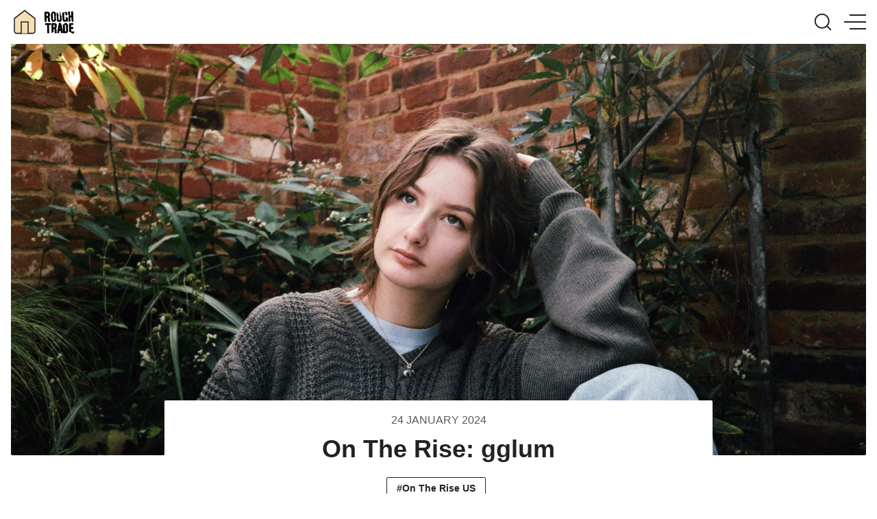

--- FILE ---
content_type: text/html; charset=utf-8
request_url: https://blog.roughtrade.com/us/on-the-rise/
body_size: 34476
content:
<!DOCTYPE html>
  <html lang="">
  <head>
    <meta charset="utf-8">
    <meta http-equiv="X-UA-Compatible" content="IE=edge">

    <title>On The Rise: gglum</title>

    <meta name="HandheldFriendly" content="True" />
    <meta name="viewport" content="width=device-width, initial-scale=1.0" />

    <style>html{
    -webkit-box-sizing:border-box;
    box-sizing:border-box
}
*,:after,:before{
    -webkit-box-sizing:inherit;
    box-sizing:inherit
}
/*! normalize.css v7.0.0 | MIT License | github.com/necolas/normalize.css */
html{
    line-height:1.15;
    -ms-text-size-adjust:100%;
    -webkit-text-size-adjust:100%
}
body{
    margin:0
}
article,aside,footer,header,nav,section{
    display:block
}
h1{
    font-size:2em;
    margin:.67em 0
}
figcaption,figure,main{
    display:block
}
figure{
    margin:1em 40px
}
hr{
    -webkit-box-sizing:content-box;
    box-sizing:content-box;
    height:0;
    overflow:visible
}
pre{
    font-family:monospace,monospace;
    font-size:1em
}
a{
    background-color:transparent;
    -webkit-text-decoration-skip:objects
}
abbr[title]{
    border-bottom:none;
    text-decoration:underline;
    -webkit-text-decoration:underline dotted;
    -moz-text-decoration:underline dotted;
    text-decoration:underline dotted
}
b,strong{
    font-weight:inherit;
    font-weight:bolder
}
code,kbd,samp{
    font-family:monospace,monospace;
    font-size:1em
}
dfn{
    font-style:italic
}
mark{
    background-color:#ff0;
    color:#000
}
small{
    font-size:80%
}
sub,sup{
    font-size:75%;
    line-height:0;
    position:relative;
    vertical-align:baseline
}
sub{
    bottom:-.25em
}
sup{
    top:-.5em
}
audio,video{
    display:inline-block
}
audio:not([controls]){
    display:none;
    height:0
}
img{
    border-style:none
}
svg:not(:root){
    overflow:hidden
}
button,input,optgroup,select,textarea{
    font-family:sans-serif;
    font-size:100%;
    line-height:1.15;
    margin:0
}
button,input{
    overflow:visible
}
button,select{
    text-transform:none
}
[type=reset],[type=submit],button,html [type=button]{
    -webkit-appearance:button
}
[type=button]::-moz-focus-inner,[type=reset]::-moz-focus-inner,[type=submit]::-moz-focus-inner,button::-moz-focus-inner{
    border-style:none;
    padding:0
}
[type=button]:-moz-focusring,[type=reset]:-moz-focusring,[type=submit]:-moz-focusring,button:-moz-focusring{
    outline:1px dotted ButtonText
}
fieldset{
    padding:.35em .75em .625em
}
legend{
    -webkit-box-sizing:border-box;
    box-sizing:border-box;
    color:inherit;
    display:table;
    max-width:100%;
    padding:0;
    white-space:normal
}
progress{
    display:inline-block;
    vertical-align:baseline
}
textarea{
    overflow:auto
}
[type=checkbox],[type=radio]{
    -webkit-box-sizing:border-box;
    box-sizing:border-box;
    padding:0
}
[type=number]::-webkit-inner-spin-button,[type=number]::-webkit-outer-spin-button{
    height:auto
}
[type=search]{
    -webkit-appearance:textfield;
    outline-offset:-2px
}
[type=search]::-webkit-search-cancel-button,[type=search]::-webkit-search-decoration{
    -webkit-appearance:none
}
::-webkit-file-upload-button{
    -webkit-appearance:button;
    font:inherit
}
details,menu{
    display:block
}
summary{
    display:list-item
}
canvas{
    display:inline-block
}
template{
    display:none
}
[hidden]{
    display:none
}
@font-face{
    font-family:Heebo;
    font-style:normal;
    font-weight:400;
    src:local("Heebo"),local("Heebo-Regular"),url(https://fonts.gstatic.com/s/heebo/v3/NGS6v5_NC0k9P9H0TbFzsQ.woff2) format("woff2");
    unicode-range:U+0590-05ff,U+20aa,U+25cc,U+fb1d-fb4f
}
@font-face{
    font-family:Heebo;
    font-style:normal;
    font-weight:400;
    src:local("Heebo"),local("Heebo-Regular"),url(https://fonts.gstatic.com/s/heebo/v3/NGS6v5_NC0k9P9H2TbE.woff2) format("woff2");
    unicode-range:U+00??,U+0131,U+0152-0153,U+02bb-02bc,U+02c6,U+02da,U+02dc,U+2000-206f,U+2074,U+20ac,U+2122,U+2191,U+2193,U+2212,U+2215,U+feff,U+fffd
}
@font-face{
    font-family:Heebo;
    font-style:normal;
    font-weight:500;
    src:local("Heebo Medium"),local("Heebo-Medium"),url(https://fonts.gstatic.com/s/heebo/v3/NGS3v5_NC0k9P9kFbqROkK440A.woff2) format("woff2");
    unicode-range:U+0590-05ff,U+20aa,U+25cc,U+fb1d-fb4f
}
@font-face{
    font-family:Heebo;
    font-style:normal;
    font-weight:500;
    src:local("Heebo Medium"),local("Heebo-Medium"),url(https://fonts.gstatic.com/s/heebo/v3/NGS3v5_NC0k9P9kFbqRMkK4.woff2) format("woff2");
    unicode-range:U+00??,U+0131,U+0152-0153,U+02bb-02bc,U+02c6,U+02da,U+02dc,U+2000-206f,U+2074,U+20ac,U+2122,U+2191,U+2193,U+2212,U+2215,U+feff,U+fffd
}
@font-face{
    font-family:Heebo;
    font-style:normal;
    font-weight:700;
    src:local("Heebo Bold"),local("Heebo-Bold"),url(https://fonts.gstatic.com/s/heebo/v3/NGS3v5_NC0k9P9lNaKROkK440A.woff2) format("woff2");
    unicode-range:U+0590-05ff,U+20aa,U+25cc,U+fb1d-fb4f
}
@font-face{
    font-family:Heebo;
    font-style:normal;
    font-weight:700;
    src:local("Heebo Bold"),local("Heebo-Bold"),url(https://fonts.gstatic.com/s/heebo/v3/NGS3v5_NC0k9P9lNaKRMkK4.woff2) format("woff2");
    unicode-range:U+00??,U+0131,U+0152-0153,U+02bb-02bc,U+02c6,U+02da,U+02dc,U+2000-206f,U+2074,U+20ac,U+2122,U+2191,U+2193,U+2212,U+2215,U+feff,U+fffd
}
@font-face{
    font-family:Heebo;
    font-style:normal;
    font-weight:800;
    src:local("Heebo ExtraBold"),local("Heebo-ExtraBold"),url(https://fonts.gstatic.com/s/heebo/v3/NGS3v5_NC0k9P9lRa6ROkK440A.woff2) format("woff2");
    unicode-range:U+0590-05ff,U+20aa,U+25cc,U+fb1d-fb4f
}
@font-face{
    font-family:Heebo;
    font-style:normal;
    font-weight:800;
    src:local("Heebo ExtraBold"),local("Heebo-ExtraBold"),url(https://fonts.gstatic.com/s/heebo/v3/NGS3v5_NC0k9P9lRa6RMkK4.woff2) format("woff2");
    unicode-range:U+00??,U+0131,U+0152-0153,U+02bb-02bc,U+02c6,U+02da,U+02dc,U+2000-206f,U+2074,U+20ac,U+2122,U+2191,U+2193,U+2212,U+2215,U+feff,U+fffd
}
@font-face{
    font-family:Heebo;
    font-style:normal;
    font-weight:900;
    src:local("Heebo Black"),local("Heebo-Black"),url(https://fonts.gstatic.com/s/heebo/v3/NGS3v5_NC0k9P9l1aqROkK440A.woff2) format("woff2");
    unicode-range:U+0590-05ff,U+20aa,U+25cc,U+fb1d-fb4f
}
@font-face{
    font-family:Heebo;
    font-style:normal;
    font-weight:900;
    src:local("Heebo Black"),local("Heebo-Black"),url(https://fonts.gstatic.com/s/heebo/v3/NGS3v5_NC0k9P9l1aqRMkK4.woff2) format("woff2");
    unicode-range:U+00??,U+0131,U+0152-0153,U+02bb-02bc,U+02c6,U+02da,U+02dc,U+2000-206f,U+2074,U+20ac,U+2122,U+2191,U+2193,U+2212,U+2215,U+feff,U+fffd
}
@font-face{
    font-family:Playfair Display;
    font-style:italic;
    font-weight:400;
    src:local("Playfair Display Italic"),local("PlayfairDisplay-Italic"),url(https://fonts.gstatic.com/s/playfairdisplay/v13/nuFkD-vYSZviVYUb_rj3ij__anPXDTnohkk72xU.woff2) format("woff2");
    unicode-range:U+0400-045f,U+0490-0491,U+04b0-04b1,U+2116
}
@font-face{
    font-family:Playfair Display;
    font-style:italic;
    font-weight:400;
    src:local("Playfair Display Italic"),local("PlayfairDisplay-Italic"),url(https://fonts.gstatic.com/s/playfairdisplay/v13/nuFkD-vYSZviVYUb_rj3ij__anPXDTnojUk72xU.woff2) format("woff2");
    unicode-range:U+0102-0103,U+0110-0111,U+1ea0-1ef9,U+20ab
}
@font-face{
    font-family:Playfair Display;
    font-style:italic;
    font-weight:400;
    src:local("Playfair Display Italic"),local("PlayfairDisplay-Italic"),url(https://fonts.gstatic.com/s/playfairdisplay/v13/nuFkD-vYSZviVYUb_rj3ij__anPXDTnojEk72xU.woff2) format("woff2");
    unicode-range:U+0100-024f,U+0259,U+1e??,U+2020,U+20a0-20ab,U+20ad-20cf,U+2113,U+2c60-2c7f,U+a720-a7ff
}
@font-face{
    font-family:Playfair Display;
    font-style:italic;
    font-weight:400;
    src:local("Playfair Display Italic"),local("PlayfairDisplay-Italic"),url(https://fonts.gstatic.com/s/playfairdisplay/v13/nuFkD-vYSZviVYUb_rj3ij__anPXDTnogkk7.woff2) format("woff2");
    unicode-range:U+00??,U+0131,U+0152-0153,U+02bb-02bc,U+02c6,U+02da,U+02dc,U+2000-206f,U+2074,U+20ac,U+2122,U+2191,U+2193,U+2212,U+2215,U+feff,U+fffd
}
@font-face{
    font-family:Playfair Display;
    font-style:italic;
    font-weight:700;
    src:local("Playfair Display Bold Italic"),local("PlayfairDisplay-BoldItalic"),url(https://fonts.gstatic.com/s/playfairdisplay/v13/nuFnD-vYSZviVYUb_rj3ij__anPXDTngOWwu4DRmBKY.woff2) format("woff2");
    unicode-range:U+0400-045f,U+0490-0491,U+04b0-04b1,U+2116
}
@font-face{
    font-family:Playfair Display;
    font-style:italic;
    font-weight:700;
    src:local("Playfair Display Bold Italic"),local("PlayfairDisplay-BoldItalic"),url(https://fonts.gstatic.com/s/playfairdisplay/v13/nuFnD-vYSZviVYUb_rj3ij__anPXDTngOWwu6zRmBKY.woff2) format("woff2");
    unicode-range:U+0102-0103,U+0110-0111,U+1ea0-1ef9,U+20ab
}
@font-face{
    font-family:Playfair Display;
    font-style:italic;
    font-weight:700;
    src:local("Playfair Display Bold Italic"),local("PlayfairDisplay-BoldItalic"),url(https://fonts.gstatic.com/s/playfairdisplay/v13/nuFnD-vYSZviVYUb_rj3ij__anPXDTngOWwu6jRmBKY.woff2) format("woff2");
    unicode-range:U+0100-024f,U+0259,U+1e??,U+2020,U+20a0-20ab,U+20ad-20cf,U+2113,U+2c60-2c7f,U+a720-a7ff
}
@font-face{
    font-family:Playfair Display;
    font-style:italic;
    font-weight:700;
    src:local("Playfair Display Bold Italic"),local("PlayfairDisplay-BoldItalic"),url(https://fonts.gstatic.com/s/playfairdisplay/v13/nuFnD-vYSZviVYUb_rj3ij__anPXDTngOWwu5DRm.woff2) format("woff2");
    unicode-range:U+00??,U+0131,U+0152-0153,U+02bb-02bc,U+02c6,U+02da,U+02dc,U+2000-206f,U+2074,U+20ac,U+2122,U+2191,U+2193,U+2212,U+2215,U+feff,U+fffd
}
@font-face{
    font-family:Playfair Display;
    font-style:normal;
    font-weight:400;
    src:local("Playfair Display Regular"),local("PlayfairDisplay-Regular"),url(https://fonts.gstatic.com/s/playfairdisplay/v13/nuFiD-vYSZviVYUb_rj3ij__anPXDTjYgFE_.woff2) format("woff2");
    unicode-range:U+0400-045f,U+0490-0491,U+04b0-04b1,U+2116
}
@font-face{
    font-family:Playfair Display;
    font-style:normal;
    font-weight:400;
    src:local("Playfair Display Regular"),local("PlayfairDisplay-Regular"),url(https://fonts.gstatic.com/s/playfairdisplay/v13/nuFiD-vYSZviVYUb_rj3ij__anPXDTPYgFE_.woff2) format("woff2");
    unicode-range:U+0102-0103,U+0110-0111,U+1ea0-1ef9,U+20ab
}
@font-face{
    font-family:Playfair Display;
    font-style:normal;
    font-weight:400;
    src:local("Playfair Display Regular"),local("PlayfairDisplay-Regular"),url(https://fonts.gstatic.com/s/playfairdisplay/v13/nuFiD-vYSZviVYUb_rj3ij__anPXDTLYgFE_.woff2) format("woff2");
    unicode-range:U+0100-024f,U+0259,U+1e??,U+2020,U+20a0-20ab,U+20ad-20cf,U+2113,U+2c60-2c7f,U+a720-a7ff
}
@font-face{
    font-family:Playfair Display;
    font-style:normal;
    font-weight:400;
    src:local("Playfair Display Regular"),local("PlayfairDisplay-Regular"),url(https://fonts.gstatic.com/s/playfairdisplay/v13/nuFiD-vYSZviVYUb_rj3ij__anPXDTzYgA.woff2) format("woff2");
    unicode-range:U+00??,U+0131,U+0152-0153,U+02bb-02bc,U+02c6,U+02da,U+02dc,U+2000-206f,U+2074,U+20ac,U+2122,U+2191,U+2193,U+2212,U+2215,U+feff,U+fffd
}
@font-face{
    font-family:Playfair Display;
    font-style:normal;
    font-weight:700;
    src:local("Playfair Display Bold"),local("PlayfairDisplay-Bold"),url(https://fonts.gstatic.com/s/playfairdisplay/v13/nuFlD-vYSZviVYUb_rj3ij__anPXBYf9lWoe5ixi.woff2) format("woff2");
    unicode-range:U+0400-045f,U+0490-0491,U+04b0-04b1,U+2116
}
@font-face{
    font-family:Playfair Display;
    font-style:normal;
    font-weight:700;
    src:local("Playfair Display Bold"),local("PlayfairDisplay-Bold"),url(https://fonts.gstatic.com/s/playfairdisplay/v13/nuFlD-vYSZviVYUb_rj3ij__anPXBYf9lWEe5ixi.woff2) format("woff2");
    unicode-range:U+0102-0103,U+0110-0111,U+1ea0-1ef9,U+20ab
}
@font-face{
    font-family:Playfair Display;
    font-style:normal;
    font-weight:700;
    src:local("Playfair Display Bold"),local("PlayfairDisplay-Bold"),url(https://fonts.gstatic.com/s/playfairdisplay/v13/nuFlD-vYSZviVYUb_rj3ij__anPXBYf9lWAe5ixi.woff2) format("woff2");
    unicode-range:U+0100-024f,U+0259,U+1e??,U+2020,U+20a0-20ab,U+20ad-20cf,U+2113,U+2c60-2c7f,U+a720-a7ff
}
@font-face{
    font-family:Playfair Display;
    font-style:normal;
    font-weight:700;
    src:local("Playfair Display Bold"),local("PlayfairDisplay-Bold"),url(https://fonts.gstatic.com/s/playfairdisplay/v13/nuFlD-vYSZviVYUb_rj3ij__anPXBYf9lW4e5g.woff2) format("woff2");
    unicode-range:U+00??,U+0131,U+0152-0153,U+02bb-02bc,U+02c6,U+02da,U+02dc,U+2000-206f,U+2074,U+20ac,U+2122,U+2191,U+2193,U+2212,U+2215,U+feff,U+fffd
}
body,html{
    color:#222;
    background-color:#fff;
    font-size:16px;
    font-size:1rem;
    font-weight:400;
    font-family:Heebo,Tahoma,Arial,sans-serif;
    line-height:1.6;
    -webkit-font-smoothing:antialiased;
    -moz-osx-font-smoothing:grayscale;
    -webkit-text-size-adjust:100%;
    -ms-text-size-adjust:100%;
    -webkit-hyphens:auto;
    -ms-hyphens:auto;
    -moz-hyphens:auto;
    hyphens:auto
}
main{
    padding-top:4rem;
    overflow-x:hidden
}
h1,h2,h3,h4,h5,h6{
    font-family:Heebo,Tahoma,Arial,sans-serif;
    color:#222;
    word-break:break-word
}
h1 a,h1 a:visited,h2 a,h2 a:visited,h3 a,h3 a:visited,h4 a,h4 a:visited,h5 a,h5 a:visited,h6 a,h6 a:visited{
    color:inherit
}
h1{
    font-size:40px;
    font-size:2.5rem;
    font-size:-webkit-calc(1.6rem + .8vw);
    font-size:calc(1.6rem + .8vw);
    line-height:1.28;
    margin:0 0 .5em
}
h1,h2{
    font-weight:900
}
h2{
    font-size:32px;
    font-size:2rem;
    font-size:-webkit-calc(1.3rem + .8vw);
    font-size:calc(1.3rem + .8vw);
    line-height:1.36;
    margin:0 0 .6em
}
h3{
    font-size:28.8px;
    font-size:1.8rem;
    font-size:-webkit-calc(1rem + .8vw);
    font-size:calc(1rem + .8vw);
    font-weight:900;
    line-height:1.44;
    margin:0 0 .7em
}
h4{
    font-size:24px;
    font-size:1.5rem;
    font-size:-webkit-calc(.9rem + .6vw);
    font-size:calc(.9rem + .6vw);
    font-weight:700;
    line-height:1.52;
    margin:0 0 .8em
}
h5{
    font-size:20px;
    font-size:1.25rem;
    font-size:-webkit-calc(.9rem + .4vw);
    font-size:calc(.9rem + .4vw);
    margin:0 0 .9em
}
h5,h6{
    font-weight:700;
    line-height:1.6
}
h6{
    font-size:16px;
    font-size:1rem;
    font-size:-webkit-calc(.9rem + .1vw);
    font-size:calc(.9rem + .1vw)
}
h6,p{
    margin:0 0 1em
}
p{
    font-size:16px;
    font-size:1rem;
    line-height:1.6
}
a{
    color:#000000;
    color:inherit;
    text-decoration:none;
    -webkit-transition:color .4s ease,border .4s ease;
    -o-transition:color .4s ease,border .4s ease;
    transition:color .4s ease,border .4s ease
}
a:visited{
    color:inherit
}
a:active,a:focus,a:hover{
    color:#2a41ad;
    color:inherit;
    border-color:inherit
}
h1 a:active,h1 a:focus,h1 a:hover,h2 a:active,h2 a:focus,h2 a:hover,h3 a:active,h3 a:focus,h3 a:hover,h4 a:active,h4 a:focus,h4 a:hover,h5 a:active,h5 a:focus,h5 a:hover,h6 a:active,h6 a:focus,h6 a:hover{
    color:#000000
}
h1 a:visited:hover,h2 a:visited:hover,h3 a:visited:hover,h4 a:visited:hover,h5 a:visited:hover,h6 a:visited:hover{
    color:#000000
}
code,pre{
    padding:.125em .25em;
    font-family:Consolas,Monaco,monospace;
    background-color:#000000;
    background-color:rgba(59,85,207,.1);
    white-space:normal;
    margin:1em 0
}
code code,code pre,pre code,pre pre{
    background:transparent
}
pre{
    overflow:auto;
    margin:1em 0;
    padding:1em;
    font-size:16px;
    font-size:1rem;
    white-space:pre-wrap;
    word-wrap:break-word
}
pre code{
    word-wrap:normal;
    white-space:-moz-pre-wrap;
    white-space:pre-wrap
}
blockquote{
    margin:2em 0;
    font-size:20px;
    font-size:1.25rem;
    line-height:1.6;
    padding:1em;
    text-align:center;
    border-left:0;
    background-color:#000000;
    background-color:#ebebeb;
}
blockquote+figcaption cite{
    display:block;
    font-size:inherit;
    text-align:right;
    font-style:italic
}
blockquote p{
    margin:0
}
.table,table{
    display:block;
    width:100%;
    overflow-x:auto;
    margin:1em 0;
    border-spacing:0;
    border-collapse:collapse;
    border:1px solid #e4e4e4
}
.table thead th,table thead th{
    border-bottom-width:2px;
    white-space:pre
}
.table tbody tr,table tbody tr{
    border-bottom:1px solid #e4e4e4
}
.table td,.table th,table td,table th{
    padding:1em;
    line-height:1.6;
    text-align:left;
    border:1px solid #e4e4e4
}
ol,ul{
    margin:1em 0;
    padding-left:1em
}
ol li,ul li{
    line-height:1.6
}
ol li a,ul li a{
    color:inherit
}
ol ol,ol ul,ul ol,ul ul{
    margin-top:0;
    margin-bottom:0
}
input[type=color],input[type=date],input[type=datetime-local],input[type=datetime],input[type=email],input[type=month],input[type=number],input[type=password],input[type=search],input[type=tel],input[type=text],input[type=time],input[type=url],input[type=week],select,textarea{
    width:100%;
    display:block;
    padding:1em;
    margin-bottom:1em;
    border:1px solid #e4e4e4;
    -webkit-border-radius:2px;
    border-radius:2px;
    outline:0;
    line-height:normal;
    background-color:#fff;
    font-size:16px;
    font-size:1rem;
    font-family:Heebo,Tahoma,Arial,sans-serif;
    -webkit-transition:.4s ease;
    -o-transition:.4s ease;
    transition:.4s ease
}
input[type=color]:active,input[type=color]:focus,input[type=color]:hover,input[type=date]:active,input[type=date]:focus,input[type=date]:hover,input[type=datetime-local]:active,input[type=datetime-local]:focus,input[type=datetime-local]:hover,input[type=datetime]:active,input[type=datetime]:focus,input[type=datetime]:hover,input[type=email]:active,input[type=email]:focus,input[type=email]:hover,input[type=month]:active,input[type=month]:focus,input[type=month]:hover,input[type=number]:active,input[type=number]:focus,input[type=number]:hover,input[type=password]:active,input[type=password]:focus,input[type=password]:hover,input[type=search]:active,input[type=search]:focus,input[type=search]:hover,input[type=tel]:active,input[type=tel]:focus,input[type=tel]:hover,input[type=text]:active,input[type=text]:focus,input[type=text]:hover,input[type=time]:active,input[type=time]:focus,input[type=time]:hover,input[type=url]:active,input[type=url]:focus,input[type=url]:hover,input[type=week]:active,input[type=week]:focus,input[type=week]:hover,select:active,select:focus,select:hover,textarea:active,textarea:focus,textarea:hover{
    outline:none;
    border-color:#000000
}
input[type=color]:focus-visible,input[type=date]:focus-visible,input[type=datetime-local]:focus-visible,input[type=datetime]:focus-visible,input[type=email]:focus-visible,input[type=month]:focus-visible,input[type=number]:focus-visible,input[type=password]:focus-visible,input[type=search]:focus-visible,input[type=tel]:focus-visible,input[type=text]:focus-visible,input[type=time]:focus-visible,input[type=url]:focus-visible,input[type=week]:focus-visible,select:focus-visible,textarea:focus-visible{
    outline:5px auto -webkit-focus-ring-color
}
button{
    color:#000;
    font-weight:700;
    font-family:Heebo,Tahoma,Arial,sans-serif;
    font-size:16px;
    font-size:1rem;
    -webkit-transition:color .4s ease,background .4s ease;
    -o-transition:color .4s ease,background .4s ease;
    transition:color .4s ease,background .4s ease;
    background:transparent;
    text-transform:uppercase;
    display:inline-block;
    border:none;
    outline:none;
    cursor:pointer;
    background-color:#f6f6f6;
    -webkit-border-radius:2px;
    border-radius:2px;
    padding:1em
}
button:active,button:focus,button:hover{
    outline:none
}
button:focus-visible{
    outline:5px auto -webkit-focus-ring-color
}
::-webkit-input-placeholder{
    color:#d1d5de
}
::-moz-placeholder{
    color:#d1d5de
}
:-ms-input-placeholder{
    color:#d1d5de
}
:-moz-placeholder{
    color:#d1d5de
}
img{
    max-width:100%
}
figure,img{
    margin:1em 0
}
.italic,em,i{
    font-style:italic
}
.bold,b,strong{
    font-weight:700
}
hr{
    border:0;
    height:1px;
    background-color:#e4e4e4;
    margin:1em 0
}
small{
    font-size:65%
}
abbr{
    -webkit-font-variant:small-caps;
    -moz-font-variant:small-caps;
    -ms-font-variant:small-caps;
    -webkit-font-feature-settings:"c2sc";
    -moz-font-feature-settings:"c2sc";
    font-feature-settings:"c2sc";
    font-variant:small-caps;
    font-weight:700;
    text-transform:lowercase;
    color:grey
}
abbr[title]:hover{
    cursor:help
}
::selection{
    background:#000000;
    background:rgba(59,85,207,.5)
}
::-moz-selection{
    background:#000000;
    background:rgba(59,85,207,.5)
}
abbr,acronym,blockquote,code,input,kbd,q,samp,var{
    -webkit-hyphens:none;
    -ms-hyphens:none;
    -moz-hyphens:none;
    hyphens:none
}
.wrapper{
    -webkit-box-sizing:border-box;
    box-sizing:border-box;
    max-width:1400px;
    margin:0 auto
}
.container{
    margin-right:auto;
    margin-left:auto;
    padding-right:1rem;
    padding-left:1rem
}
.grid{
    -webkit-box-sizing:border-box;
    box-sizing:border-box;
    display:-webkit-box;
    display:-webkit-flex;
    display:-moz-flex;
    display:-ms-flexbox;
    display:flex;
    -webkit-box-flex:0;
    -webkit-flex:0 1 auto;
    -moz-flex:0 1 auto;
    -ms-flex:0 1 auto;
    flex:0 1 auto;
    -webkit-box-direction:normal;
    -webkit-flex-direction:row;
    -moz-flex-direction:row;
    -ms-flex-direction:row;
    flex-direction:row;
    -webkit-flex-wrap:wrap;
    -ms-flex-wrap:wrap;
    flex-wrap:wrap;
    margin-right:-1rem;
    margin-left:-1rem
}
.grid,.grid.reverse{
    -webkit-box-orient:horizontal
}
.grid.reverse{
    -webkit-flex-direction:row-reverse;
    -moz-flex-direction:row-reverse;
    -ms-flex-direction:row-reverse;
    flex-direction:row-reverse
}
.col.reverse,.grid.reverse{
    -webkit-box-direction:reverse
}
.col.reverse{
    -webkit-box-orient:vertical;
    -webkit-flex-direction:column-reverse;
    -moz-flex-direction:column-reverse;
    -ms-flex-direction:column-reverse;
    flex-direction:column-reverse
}
.col-xs{
    -webkit-flex-grow:0;
    -moz-flex-grow:0;
    -ms-flex-positive:0;
    flex-grow:0;
    -webkit-flex-shrink:0;
    -ms-flex-negative:0;
    flex-shrink:0;
    -webkit-flex-basis:auto;
    -ms-flex-preferred-size:auto;
    flex-basis:auto
}
.col-xs,.col-xs-1{
    -webkit-box-sizing:border-box;
    box-sizing:border-box;
    -webkit-box-flex:0;
    padding-right:1rem;
    padding-left:1rem
}
.col-xs-1{
    -webkit-flex-grow:0;
    -moz-flex-grow:0;
    -ms-flex-positive:0;
    flex-grow:0;
    -webkit-flex-shrink:0;
    -ms-flex-negative:0;
    flex-shrink:0;
    -webkit-flex-basis:8.33333%;
    -ms-flex-preferred-size:8.33333%;
    flex-basis:8.33333%;
    max-width:8.33333%
}
.col-xs-2{
    -webkit-flex-grow:0;
    -moz-flex-grow:0;
    -ms-flex-positive:0;
    flex-grow:0;
    -webkit-flex-shrink:0;
    -ms-flex-negative:0;
    flex-shrink:0;
    -webkit-flex-basis:16.66667%;
    -ms-flex-preferred-size:16.66667%;
    flex-basis:16.66667%;
    max-width:16.66667%
}
.col-xs-2,.col-xs-3{
    -webkit-box-sizing:border-box;
    box-sizing:border-box;
    -webkit-box-flex:0;
    padding-right:1rem;
    padding-left:1rem
}
.col-xs-3{
    -webkit-flex-grow:0;
    -moz-flex-grow:0;
    -ms-flex-positive:0;
    flex-grow:0;
    -webkit-flex-shrink:0;
    -ms-flex-negative:0;
    flex-shrink:0;
    -webkit-flex-basis:25%;
    -ms-flex-preferred-size:25%;
    flex-basis:25%;
    max-width:25%
}
.col-xs-4{
    -webkit-flex-grow:0;
    -moz-flex-grow:0;
    -ms-flex-positive:0;
    flex-grow:0;
    -webkit-flex-shrink:0;
    -ms-flex-negative:0;
    flex-shrink:0;
    -webkit-flex-basis:33.33333%;
    -ms-flex-preferred-size:33.33333%;
    flex-basis:33.33333%;
    max-width:33.33333%
}
.col-xs-4,.col-xs-5{
    -webkit-box-sizing:border-box;
    box-sizing:border-box;
    -webkit-box-flex:0;
    padding-right:1rem;
    padding-left:1rem
}
.col-xs-5{
    -webkit-flex-grow:0;
    -moz-flex-grow:0;
    -ms-flex-positive:0;
    flex-grow:0;
    -webkit-flex-shrink:0;
    -ms-flex-negative:0;
    flex-shrink:0;
    -webkit-flex-basis:41.66667%;
    -ms-flex-preferred-size:41.66667%;
    flex-basis:41.66667%;
    max-width:41.66667%
}
.col-xs-6{
    -webkit-flex-grow:0;
    -moz-flex-grow:0;
    -ms-flex-positive:0;
    flex-grow:0;
    -webkit-flex-shrink:0;
    -ms-flex-negative:0;
    flex-shrink:0;
    -webkit-flex-basis:50%;
    -ms-flex-preferred-size:50%;
    flex-basis:50%;
    max-width:50%
}
.col-xs-6,.col-xs-7{
    -webkit-box-sizing:border-box;
    box-sizing:border-box;
    -webkit-box-flex:0;
    padding-right:1rem;
    padding-left:1rem
}
.col-xs-7{
    -webkit-flex-grow:0;
    -moz-flex-grow:0;
    -ms-flex-positive:0;
    flex-grow:0;
    -webkit-flex-shrink:0;
    -ms-flex-negative:0;
    flex-shrink:0;
    -webkit-flex-basis:58.33333%;
    -ms-flex-preferred-size:58.33333%;
    flex-basis:58.33333%;
    max-width:58.33333%
}
.col-xs-8{
    -webkit-flex-grow:0;
    -moz-flex-grow:0;
    -ms-flex-positive:0;
    flex-grow:0;
    -webkit-flex-shrink:0;
    -ms-flex-negative:0;
    flex-shrink:0;
    -webkit-flex-basis:66.66667%;
    -ms-flex-preferred-size:66.66667%;
    flex-basis:66.66667%;
    max-width:66.66667%
}
.col-xs-8,.col-xs-9{
    -webkit-box-sizing:border-box;
    box-sizing:border-box;
    -webkit-box-flex:0;
    padding-right:1rem;
    padding-left:1rem
}
.col-xs-9{
    -webkit-flex-grow:0;
    -moz-flex-grow:0;
    -ms-flex-positive:0;
    flex-grow:0;
    -webkit-flex-shrink:0;
    -ms-flex-negative:0;
    flex-shrink:0;
    -webkit-flex-basis:75%;
    -ms-flex-preferred-size:75%;
    flex-basis:75%;
    max-width:75%
}
.col-xs-10{
    -webkit-flex-grow:0;
    -moz-flex-grow:0;
    -ms-flex-positive:0;
    flex-grow:0;
    -webkit-flex-shrink:0;
    -ms-flex-negative:0;
    flex-shrink:0;
    -webkit-flex-basis:83.33333%;
    -ms-flex-preferred-size:83.33333%;
    flex-basis:83.33333%;
    max-width:83.33333%
}
.col-xs-10,.col-xs-11{
    -webkit-box-sizing:border-box;
    box-sizing:border-box;
    -webkit-box-flex:0;
    padding-right:1rem;
    padding-left:1rem
}
.col-xs-11{
    -webkit-flex-grow:0;
    -moz-flex-grow:0;
    -ms-flex-positive:0;
    flex-grow:0;
    -webkit-flex-shrink:0;
    -ms-flex-negative:0;
    flex-shrink:0;
    -webkit-flex-basis:91.66667%;
    -ms-flex-preferred-size:91.66667%;
    flex-basis:91.66667%;
    max-width:91.66667%
}
.col-xs-12{
    -webkit-flex-grow:0;
    -moz-flex-grow:0;
    -ms-flex-positive:0;
    flex-grow:0;
    -webkit-flex-shrink:0;
    -ms-flex-negative:0;
    flex-shrink:0;
    -webkit-flex-basis:100%;
    -ms-flex-preferred-size:100%;
    flex-basis:100%;
    max-width:100%
}
.col-xs-12,.col-xs-offset-0{
    -webkit-box-sizing:border-box;
    box-sizing:border-box;
    -webkit-box-flex:0;
    padding-right:1rem;
    padding-left:1rem
}
.col-xs-offset-0{
    -webkit-flex-grow:0;
    -moz-flex-grow:0;
    -ms-flex-positive:0;
    flex-grow:0;
    -webkit-flex-shrink:0;
    -ms-flex-negative:0;
    flex-shrink:0;
    margin-left:0
}
.col-xs-offset-1{
    margin-left:8.33333%
}
.col-xs-offset-1,.col-xs-offset-2{
    -webkit-box-sizing:border-box;
    box-sizing:border-box;
    -webkit-box-flex:0;
    -webkit-flex-grow:0;
    -moz-flex-grow:0;
    -ms-flex-positive:0;
    flex-grow:0;
    -webkit-flex-shrink:0;
    -ms-flex-negative:0;
    flex-shrink:0;
    padding-right:1rem;
    padding-left:1rem
}
.col-xs-offset-2{
    margin-left:16.66667%
}
.col-xs-offset-3{
    margin-left:25%
}
.col-xs-offset-3,.col-xs-offset-4{
    -webkit-box-sizing:border-box;
    box-sizing:border-box;
    -webkit-box-flex:0;
    -webkit-flex-grow:0;
    -moz-flex-grow:0;
    -ms-flex-positive:0;
    flex-grow:0;
    -webkit-flex-shrink:0;
    -ms-flex-negative:0;
    flex-shrink:0;
    padding-right:1rem;
    padding-left:1rem
}
.col-xs-offset-4{
    margin-left:33.33333%
}
.col-xs-offset-5{
    margin-left:41.66667%
}
.col-xs-offset-5,.col-xs-offset-6{
    -webkit-box-sizing:border-box;
    box-sizing:border-box;
    -webkit-box-flex:0;
    -webkit-flex-grow:0;
    -moz-flex-grow:0;
    -ms-flex-positive:0;
    flex-grow:0;
    -webkit-flex-shrink:0;
    -ms-flex-negative:0;
    flex-shrink:0;
    padding-right:1rem;
    padding-left:1rem
}
.col-xs-offset-6{
    margin-left:50%
}
.col-xs-offset-7{
    margin-left:58.33333%
}
.col-xs-offset-7,.col-xs-offset-8{
    -webkit-box-sizing:border-box;
    box-sizing:border-box;
    -webkit-box-flex:0;
    -webkit-flex-grow:0;
    -moz-flex-grow:0;
    -ms-flex-positive:0;
    flex-grow:0;
    -webkit-flex-shrink:0;
    -ms-flex-negative:0;
    flex-shrink:0;
    padding-right:1rem;
    padding-left:1rem
}
.col-xs-offset-8{
    margin-left:66.66667%
}
.col-xs-offset-9{
    margin-left:75%
}
.col-xs-offset-9,.col-xs-offset-10{
    -webkit-box-sizing:border-box;
    box-sizing:border-box;
    -webkit-box-flex:0;
    -webkit-flex-grow:0;
    -moz-flex-grow:0;
    -ms-flex-positive:0;
    flex-grow:0;
    -webkit-flex-shrink:0;
    -ms-flex-negative:0;
    flex-shrink:0;
    padding-right:1rem;
    padding-left:1rem
}
.col-xs-offset-10{
    margin-left:83.33333%
}
.col-xs-offset-11{
    margin-left:91.66667%
}
.col-xs-offset-11,.col-xs-offset-12{
    -webkit-box-sizing:border-box;
    box-sizing:border-box;
    -webkit-box-flex:0;
    -webkit-flex-grow:0;
    -moz-flex-grow:0;
    -ms-flex-positive:0;
    flex-grow:0;
    -webkit-flex-shrink:0;
    -ms-flex-negative:0;
    flex-shrink:0;
    padding-right:1rem;
    padding-left:1rem
}
.col-xs-offset-12{
    margin-left:100%
}
.col-xs{
    -webkit-box-flex:1;
    -webkit-flex-grow:1;
    -moz-flex-grow:1;
    -ms-flex-positive:1;
    flex-grow:1;
    -webkit-flex-basis:0;
    -ms-flex-preferred-size:0;
    flex-basis:0;
    max-width:100%
}
.start-xs{
    -webkit-box-pack:start;
    -ms-flex-pack:start;
    -webkit-justify-content:flex-start;
    -moz-justify-content:flex-start;
    justify-content:flex-start;
    text-align:left
}
.center-xs{
    -webkit-box-pack:center;
    -ms-flex-pack:center;
    -webkit-justify-content:center;
    -moz-justify-content:center;
    justify-content:center;
    text-align:center
}
.end-xs{
    -webkit-box-pack:end;
    -ms-flex-pack:end;
    -webkit-justify-content:flex-end;
    -moz-justify-content:flex-end;
    justify-content:flex-end;
    text-align:right
}
.top-xs{
    -webkit-box-align:start;
    -ms-flex-align:start;
    -webkit-align-items:flex-start;
    -moz-align-items:flex-start;
    align-items:flex-start
}
.middle-xs{
    -webkit-box-align:center;
    -ms-flex-align:center;
    -webkit-align-items:center;
    -moz-align-items:center;
    align-items:center
}
.bottom-xs{
    -webkit-box-align:end;
    -ms-flex-align:end;
    -webkit-align-items:flex-end;
    -moz-align-items:flex-end;
    align-items:flex-end
}
.around-xs{
    -ms-flex-pack:distribute;
    -webkit-justify-content:space-around;
    -moz-justify-content:space-around;
    justify-content:space-around
}
.between-xs{
    -webkit-box-pack:justify;
    -ms-flex-pack:justify;
    -webkit-justify-content:space-between;
    -moz-justify-content:space-between;
    justify-content:space-between
}
.first-xs{
    -webkit-box-ordinal-group:0;
    -webkit-order:-1;
    -ms-flex-order:-1;
    order:-1
}
.last-xs{
    -webkit-box-ordinal-group:2;
    -webkit-order:1;
    -ms-flex-order:1;
    order:1
}
@media only screen and (min-width:576px){
    .col-xs{
        -webkit-flex-grow:0;
        -moz-flex-grow:0;
        -ms-flex-positive:0;
        flex-grow:0;
        -webkit-flex-shrink:0;
        -ms-flex-negative:0;
        flex-shrink:0;
        -webkit-flex-basis:auto;
        -ms-flex-preferred-size:auto;
        flex-basis:auto
}
    .col-xs,.col-xs-1{
        -webkit-box-sizing:border-box;
        box-sizing:border-box;
        -webkit-box-flex:0;
        padding-right:1rem;
        padding-left:1rem
}
    .col-xs-1{
        -webkit-flex-grow:0;
        -moz-flex-grow:0;
        -ms-flex-positive:0;
        flex-grow:0;
        -webkit-flex-shrink:0;
        -ms-flex-negative:0;
        flex-shrink:0;
        -webkit-flex-basis:8.33333%;
        -ms-flex-preferred-size:8.33333%;
        flex-basis:8.33333%;
        max-width:8.33333%
}
    .col-xs-2{
        -webkit-flex-grow:0;
        -moz-flex-grow:0;
        -ms-flex-positive:0;
        flex-grow:0;
        -webkit-flex-shrink:0;
        -ms-flex-negative:0;
        flex-shrink:0;
        -webkit-flex-basis:16.66667%;
        -ms-flex-preferred-size:16.66667%;
        flex-basis:16.66667%;
        max-width:16.66667%
}
    .col-xs-2,.col-xs-3{
        -webkit-box-sizing:border-box;
        box-sizing:border-box;
        -webkit-box-flex:0;
        padding-right:1rem;
        padding-left:1rem
}
    .col-xs-3{
        -webkit-flex-grow:0;
        -moz-flex-grow:0;
        -ms-flex-positive:0;
        flex-grow:0;
        -webkit-flex-shrink:0;
        -ms-flex-negative:0;
        flex-shrink:0;
        -webkit-flex-basis:25%;
        -ms-flex-preferred-size:25%;
        flex-basis:25%;
        max-width:25%
}
    .col-xs-4{
        -webkit-flex-grow:0;
        -moz-flex-grow:0;
        -ms-flex-positive:0;
        flex-grow:0;
        -webkit-flex-shrink:0;
        -ms-flex-negative:0;
        flex-shrink:0;
        -webkit-flex-basis:33.33333%;
        -ms-flex-preferred-size:33.33333%;
        flex-basis:33.33333%;
        max-width:33.33333%
}
    .col-xs-4,.col-xs-5{
        -webkit-box-sizing:border-box;
        box-sizing:border-box;
        -webkit-box-flex:0;
        padding-right:1rem;
        padding-left:1rem
}
    .col-xs-5{
        -webkit-flex-grow:0;
        -moz-flex-grow:0;
        -ms-flex-positive:0;
        flex-grow:0;
        -webkit-flex-shrink:0;
        -ms-flex-negative:0;
        flex-shrink:0;
        -webkit-flex-basis:41.66667%;
        -ms-flex-preferred-size:41.66667%;
        flex-basis:41.66667%;
        max-width:41.66667%
}
    .col-xs-6{
        -webkit-flex-grow:0;
        -moz-flex-grow:0;
        -ms-flex-positive:0;
        flex-grow:0;
        -webkit-flex-shrink:0;
        -ms-flex-negative:0;
        flex-shrink:0;
        -webkit-flex-basis:50%;
        -ms-flex-preferred-size:50%;
        flex-basis:50%;
        max-width:50%
}
    .col-xs-6,.col-xs-7{
        -webkit-box-sizing:border-box;
        box-sizing:border-box;
        -webkit-box-flex:0;
        padding-right:1rem;
        padding-left:1rem
}
    .col-xs-7{
        -webkit-flex-grow:0;
        -moz-flex-grow:0;
        -ms-flex-positive:0;
        flex-grow:0;
        -webkit-flex-shrink:0;
        -ms-flex-negative:0;
        flex-shrink:0;
        -webkit-flex-basis:58.33333%;
        -ms-flex-preferred-size:58.33333%;
        flex-basis:58.33333%;
        max-width:58.33333%
}
    .col-xs-8{
        -webkit-flex-grow:0;
        -moz-flex-grow:0;
        -ms-flex-positive:0;
        flex-grow:0;
        -webkit-flex-shrink:0;
        -ms-flex-negative:0;
        flex-shrink:0;
        -webkit-flex-basis:66.66667%;
        -ms-flex-preferred-size:66.66667%;
        flex-basis:66.66667%;
        max-width:66.66667%
}
    .col-xs-8,.col-xs-9{
        -webkit-box-sizing:border-box;
        box-sizing:border-box;
        -webkit-box-flex:0;
        padding-right:1rem;
        padding-left:1rem
}
    .col-xs-9{
        -webkit-flex-grow:0;
        -moz-flex-grow:0;
        -ms-flex-positive:0;
        flex-grow:0;
        -webkit-flex-shrink:0;
        -ms-flex-negative:0;
        flex-shrink:0;
        -webkit-flex-basis:75%;
        -ms-flex-preferred-size:75%;
        flex-basis:75%;
        max-width:75%
}
    .col-xs-10{
        -webkit-flex-grow:0;
        -moz-flex-grow:0;
        -ms-flex-positive:0;
        flex-grow:0;
        -webkit-flex-shrink:0;
        -ms-flex-negative:0;
        flex-shrink:0;
        -webkit-flex-basis:83.33333%;
        -ms-flex-preferred-size:83.33333%;
        flex-basis:83.33333%;
        max-width:83.33333%
}
    .col-xs-10,.col-xs-11{
        -webkit-box-sizing:border-box;
        box-sizing:border-box;
        -webkit-box-flex:0;
        padding-right:1rem;
        padding-left:1rem
}
    .col-xs-11{
        -webkit-flex-grow:0;
        -moz-flex-grow:0;
        -ms-flex-positive:0;
        flex-grow:0;
        -webkit-flex-shrink:0;
        -ms-flex-negative:0;
        flex-shrink:0;
        -webkit-flex-basis:91.66667%;
        -ms-flex-preferred-size:91.66667%;
        flex-basis:91.66667%;
        max-width:91.66667%
}
    .col-xs-12{
        -webkit-flex-grow:0;
        -moz-flex-grow:0;
        -ms-flex-positive:0;
        flex-grow:0;
        -webkit-flex-shrink:0;
        -ms-flex-negative:0;
        flex-shrink:0;
        -webkit-flex-basis:100%;
        -ms-flex-preferred-size:100%;
        flex-basis:100%;
        max-width:100%
}
    .col-xs-12,.col-xs-offset-0{
        -webkit-box-sizing:border-box;
        box-sizing:border-box;
        -webkit-box-flex:0;
        padding-right:1rem;
        padding-left:1rem
}
    .col-xs-offset-0{
        -webkit-flex-grow:0;
        -moz-flex-grow:0;
        -ms-flex-positive:0;
        flex-grow:0;
        -webkit-flex-shrink:0;
        -ms-flex-negative:0;
        flex-shrink:0;
        margin-left:0
}
    .col-xs-offset-1{
        margin-left:8.33333%
}
    .col-xs-offset-1,.col-xs-offset-2{
        -webkit-box-sizing:border-box;
        box-sizing:border-box;
        -webkit-box-flex:0;
        -webkit-flex-grow:0;
        -moz-flex-grow:0;
        -ms-flex-positive:0;
        flex-grow:0;
        -webkit-flex-shrink:0;
        -ms-flex-negative:0;
        flex-shrink:0;
        padding-right:1rem;
        padding-left:1rem
}
    .col-xs-offset-2{
        margin-left:16.66667%
}
    .col-xs-offset-3{
        margin-left:25%
}
    .col-xs-offset-3,.col-xs-offset-4{
        -webkit-box-sizing:border-box;
        box-sizing:border-box;
        -webkit-box-flex:0;
        -webkit-flex-grow:0;
        -moz-flex-grow:0;
        -ms-flex-positive:0;
        flex-grow:0;
        -webkit-flex-shrink:0;
        -ms-flex-negative:0;
        flex-shrink:0;
        padding-right:1rem;
        padding-left:1rem
}
    .col-xs-offset-4{
        margin-left:33.33333%
}
    .col-xs-offset-5{
        margin-left:41.66667%
}
    .col-xs-offset-5,.col-xs-offset-6{
        -webkit-box-sizing:border-box;
        box-sizing:border-box;
        -webkit-box-flex:0;
        -webkit-flex-grow:0;
        -moz-flex-grow:0;
        -ms-flex-positive:0;
        flex-grow:0;
        -webkit-flex-shrink:0;
        -ms-flex-negative:0;
        flex-shrink:0;
        padding-right:1rem;
        padding-left:1rem
}
    .col-xs-offset-6{
        margin-left:50%
}
    .col-xs-offset-7{
        margin-left:58.33333%
}
    .col-xs-offset-7,.col-xs-offset-8{
        -webkit-box-sizing:border-box;
        box-sizing:border-box;
        -webkit-box-flex:0;
        -webkit-flex-grow:0;
        -moz-flex-grow:0;
        -ms-flex-positive:0;
        flex-grow:0;
        -webkit-flex-shrink:0;
        -ms-flex-negative:0;
        flex-shrink:0;
        padding-right:1rem;
        padding-left:1rem
}
    .col-xs-offset-8{
        margin-left:66.66667%
}
    .col-xs-offset-9{
        margin-left:75%
}
    .col-xs-offset-9,.col-xs-offset-10{
        -webkit-box-sizing:border-box;
        box-sizing:border-box;
        -webkit-box-flex:0;
        -webkit-flex-grow:0;
        -moz-flex-grow:0;
        -ms-flex-positive:0;
        flex-grow:0;
        -webkit-flex-shrink:0;
        -ms-flex-negative:0;
        flex-shrink:0;
        padding-right:1rem;
        padding-left:1rem
}
    .col-xs-offset-10{
        margin-left:83.33333%
}
    .col-xs-offset-11{
        margin-left:91.66667%
}
    .col-xs-offset-11,.col-xs-offset-12{
        -webkit-box-sizing:border-box;
        box-sizing:border-box;
        -webkit-box-flex:0;
        -webkit-flex-grow:0;
        -moz-flex-grow:0;
        -ms-flex-positive:0;
        flex-grow:0;
        -webkit-flex-shrink:0;
        -ms-flex-negative:0;
        flex-shrink:0;
        padding-right:1rem;
        padding-left:1rem
}
    .col-xs-offset-12{
        margin-left:100%
}
    .col-xs{
        -webkit-box-flex:1;
        -webkit-flex-grow:1;
        -moz-flex-grow:1;
        -ms-flex-positive:1;
        flex-grow:1;
        -webkit-flex-basis:0;
        -ms-flex-preferred-size:0;
        flex-basis:0;
        max-width:100%
}
    .start-xs{
        -webkit-box-pack:start;
        -ms-flex-pack:start;
        -webkit-justify-content:flex-start;
        -moz-justify-content:flex-start;
        justify-content:flex-start;
        text-align:left
}
    .center-xs{
        -webkit-box-pack:center;
        -ms-flex-pack:center;
        -webkit-justify-content:center;
        -moz-justify-content:center;
        justify-content:center;
        text-align:center
}
    .end-xs{
        -webkit-box-pack:end;
        -ms-flex-pack:end;
        -webkit-justify-content:flex-end;
        -moz-justify-content:flex-end;
        justify-content:flex-end;
        text-align:right
}
    .top-xs{
        -webkit-box-align:start;
        -ms-flex-align:start;
        -webkit-align-items:flex-start;
        -moz-align-items:flex-start;
        align-items:flex-start
}
    .middle-xs{
        -webkit-box-align:center;
        -ms-flex-align:center;
        -webkit-align-items:center;
        -moz-align-items:center;
        align-items:center
}
    .bottom-xs{
        -webkit-box-align:end;
        -ms-flex-align:end;
        -webkit-align-items:flex-end;
        -moz-align-items:flex-end;
        align-items:flex-end
}
    .around-xs{
        -ms-flex-pack:distribute;
        -webkit-justify-content:space-around;
        -moz-justify-content:space-around;
        justify-content:space-around
}
    .between-xs{
        -webkit-box-pack:justify;
        -ms-flex-pack:justify;
        -webkit-justify-content:space-between;
        -moz-justify-content:space-between;
        justify-content:space-between
}
    .first-xs{
        -webkit-box-ordinal-group:0;
        -webkit-order:-1;
        -ms-flex-order:-1;
        order:-1
}
    .last-xs{
        -webkit-box-ordinal-group:2;
        -webkit-order:1;
        -ms-flex-order:1;
        order:1
}
}
@media only screen and (min-width:768px){
    .col-sm{
        -webkit-flex-grow:0;
        -moz-flex-grow:0;
        -ms-flex-positive:0;
        flex-grow:0;
        -webkit-flex-shrink:0;
        -ms-flex-negative:0;
        flex-shrink:0;
        -webkit-flex-basis:auto;
        -ms-flex-preferred-size:auto;
        flex-basis:auto
}
    .col-sm,.col-sm-1{
        -webkit-box-sizing:border-box;
        box-sizing:border-box;
        -webkit-box-flex:0;
        padding-right:1rem;
        padding-left:1rem
}
    .col-sm-1{
        -webkit-flex-grow:0;
        -moz-flex-grow:0;
        -ms-flex-positive:0;
        flex-grow:0;
        -webkit-flex-shrink:0;
        -ms-flex-negative:0;
        flex-shrink:0;
        -webkit-flex-basis:8.33333%;
        -ms-flex-preferred-size:8.33333%;
        flex-basis:8.33333%;
        max-width:8.33333%
}
    .col-sm-2{
        -webkit-flex-grow:0;
        -moz-flex-grow:0;
        -ms-flex-positive:0;
        flex-grow:0;
        -webkit-flex-shrink:0;
        -ms-flex-negative:0;
        flex-shrink:0;
        -webkit-flex-basis:16.66667%;
        -ms-flex-preferred-size:16.66667%;
        flex-basis:16.66667%;
        max-width:16.66667%
}
    .col-sm-2,.col-sm-3{
        -webkit-box-sizing:border-box;
        box-sizing:border-box;
        -webkit-box-flex:0;
        padding-right:1rem;
        padding-left:1rem
}
    .col-sm-3{
        -webkit-flex-grow:0;
        -moz-flex-grow:0;
        -ms-flex-positive:0;
        flex-grow:0;
        -webkit-flex-shrink:0;
        -ms-flex-negative:0;
        flex-shrink:0;
        -webkit-flex-basis:25%;
        -ms-flex-preferred-size:25%;
        flex-basis:25%;
        max-width:25%
}
    .col-sm-4{
        -webkit-flex-grow:0;
        -moz-flex-grow:0;
        -ms-flex-positive:0;
        flex-grow:0;
        -webkit-flex-shrink:0;
        -ms-flex-negative:0;
        flex-shrink:0;
        -webkit-flex-basis:33.33333%;
        -ms-flex-preferred-size:33.33333%;
        flex-basis:33.33333%;
        max-width:33.33333%
}
    .col-sm-4,.col-sm-5{
        -webkit-box-sizing:border-box;
        box-sizing:border-box;
        -webkit-box-flex:0;
        padding-right:1rem;
        padding-left:1rem
}
    .col-sm-5{
        -webkit-flex-grow:0;
        -moz-flex-grow:0;
        -ms-flex-positive:0;
        flex-grow:0;
        -webkit-flex-shrink:0;
        -ms-flex-negative:0;
        flex-shrink:0;
        -webkit-flex-basis:41.66667%;
        -ms-flex-preferred-size:41.66667%;
        flex-basis:41.66667%;
        max-width:41.66667%
}
    .col-sm-6{
        -webkit-flex-grow:0;
        -moz-flex-grow:0;
        -ms-flex-positive:0;
        flex-grow:0;
        -webkit-flex-shrink:0;
        -ms-flex-negative:0;
        flex-shrink:0;
        -webkit-flex-basis:50%;
        -ms-flex-preferred-size:50%;
        flex-basis:50%;
        max-width:50%
}
    .col-sm-6,.col-sm-7{
        -webkit-box-sizing:border-box;
        box-sizing:border-box;
        -webkit-box-flex:0;
        padding-right:1rem;
        padding-left:1rem
}
    .col-sm-7{
        -webkit-flex-grow:0;
        -moz-flex-grow:0;
        -ms-flex-positive:0;
        flex-grow:0;
        -webkit-flex-shrink:0;
        -ms-flex-negative:0;
        flex-shrink:0;
        -webkit-flex-basis:58.33333%;
        -ms-flex-preferred-size:58.33333%;
        flex-basis:58.33333%;
        max-width:58.33333%
}
    .col-sm-8{
        -webkit-flex-grow:0;
        -moz-flex-grow:0;
        -ms-flex-positive:0;
        flex-grow:0;
        -webkit-flex-shrink:0;
        -ms-flex-negative:0;
        flex-shrink:0;
        -webkit-flex-basis:66.66667%;
        -ms-flex-preferred-size:66.66667%;
        flex-basis:66.66667%;
        max-width:66.66667%
}
    .col-sm-8,.col-sm-9{
        -webkit-box-sizing:border-box;
        box-sizing:border-box;
        -webkit-box-flex:0;
        padding-right:1rem;
        padding-left:1rem
}
    .col-sm-9{
        -webkit-flex-grow:0;
        -moz-flex-grow:0;
        -ms-flex-positive:0;
        flex-grow:0;
        -webkit-flex-shrink:0;
        -ms-flex-negative:0;
        flex-shrink:0;
        -webkit-flex-basis:75%;
        -ms-flex-preferred-size:75%;
        flex-basis:75%;
        max-width:75%
}
    .col-sm-10{
        -webkit-flex-grow:0;
        -moz-flex-grow:0;
        -ms-flex-positive:0;
        flex-grow:0;
        -webkit-flex-shrink:0;
        -ms-flex-negative:0;
        flex-shrink:0;
        -webkit-flex-basis:83.33333%;
        -ms-flex-preferred-size:83.33333%;
        flex-basis:83.33333%;
        max-width:83.33333%
}
    .col-sm-10,.col-sm-11{
        -webkit-box-sizing:border-box;
        box-sizing:border-box;
        -webkit-box-flex:0;
        padding-right:1rem;
        padding-left:1rem
}
    .col-sm-11{
        -webkit-flex-grow:0;
        -moz-flex-grow:0;
        -ms-flex-positive:0;
        flex-grow:0;
        -webkit-flex-shrink:0;
        -ms-flex-negative:0;
        flex-shrink:0;
        -webkit-flex-basis:91.66667%;
        -ms-flex-preferred-size:91.66667%;
        flex-basis:91.66667%;
        max-width:91.66667%
}
    .col-sm-12{
        -webkit-flex-grow:0;
        -moz-flex-grow:0;
        -ms-flex-positive:0;
        flex-grow:0;
        -webkit-flex-shrink:0;
        -ms-flex-negative:0;
        flex-shrink:0;
        -webkit-flex-basis:100%;
        -ms-flex-preferred-size:100%;
        flex-basis:100%;
        max-width:100%
}
    .col-sm-12,.col-sm-offset-0{
        -webkit-box-sizing:border-box;
        box-sizing:border-box;
        -webkit-box-flex:0;
        padding-right:1rem;
        padding-left:1rem
}
    .col-sm-offset-0{
        -webkit-flex-grow:0;
        -moz-flex-grow:0;
        -ms-flex-positive:0;
        flex-grow:0;
        -webkit-flex-shrink:0;
        -ms-flex-negative:0;
        flex-shrink:0;
        margin-left:0
}
    .col-sm-offset-1{
        margin-left:8.33333%
}
    .col-sm-offset-1,.col-sm-offset-2{
        -webkit-box-sizing:border-box;
        box-sizing:border-box;
        -webkit-box-flex:0;
        -webkit-flex-grow:0;
        -moz-flex-grow:0;
        -ms-flex-positive:0;
        flex-grow:0;
        -webkit-flex-shrink:0;
        -ms-flex-negative:0;
        flex-shrink:0;
        padding-right:1rem;
        padding-left:1rem
}
    .col-sm-offset-2{
        margin-left:16.66667%
}
    .col-sm-offset-3{
        margin-left:25%
}
    .col-sm-offset-3,.col-sm-offset-4{
        -webkit-box-sizing:border-box;
        box-sizing:border-box;
        -webkit-box-flex:0;
        -webkit-flex-grow:0;
        -moz-flex-grow:0;
        -ms-flex-positive:0;
        flex-grow:0;
        -webkit-flex-shrink:0;
        -ms-flex-negative:0;
        flex-shrink:0;
        padding-right:1rem;
        padding-left:1rem
}
    .col-sm-offset-4{
        margin-left:33.33333%
}
    .col-sm-offset-5{
        margin-left:41.66667%
}
    .col-sm-offset-5,.col-sm-offset-6{
        -webkit-box-sizing:border-box;
        box-sizing:border-box;
        -webkit-box-flex:0;
        -webkit-flex-grow:0;
        -moz-flex-grow:0;
        -ms-flex-positive:0;
        flex-grow:0;
        -webkit-flex-shrink:0;
        -ms-flex-negative:0;
        flex-shrink:0;
        padding-right:1rem;
        padding-left:1rem
}
    .col-sm-offset-6{
        margin-left:50%
}
    .col-sm-offset-7{
        margin-left:58.33333%
}
    .col-sm-offset-7,.col-sm-offset-8{
        -webkit-box-sizing:border-box;
        box-sizing:border-box;
        -webkit-box-flex:0;
        -webkit-flex-grow:0;
        -moz-flex-grow:0;
        -ms-flex-positive:0;
        flex-grow:0;
        -webkit-flex-shrink:0;
        -ms-flex-negative:0;
        flex-shrink:0;
        padding-right:1rem;
        padding-left:1rem
}
    .col-sm-offset-8{
        margin-left:66.66667%
}
    .col-sm-offset-9{
        margin-left:75%
}
    .col-sm-offset-9,.col-sm-offset-10{
        -webkit-box-sizing:border-box;
        box-sizing:border-box;
        -webkit-box-flex:0;
        -webkit-flex-grow:0;
        -moz-flex-grow:0;
        -ms-flex-positive:0;
        flex-grow:0;
        -webkit-flex-shrink:0;
        -ms-flex-negative:0;
        flex-shrink:0;
        padding-right:1rem;
        padding-left:1rem
}
    .col-sm-offset-10{
        margin-left:83.33333%
}
    .col-sm-offset-11{
        margin-left:91.66667%
}
    .col-sm-offset-11,.col-sm-offset-12{
        -webkit-box-sizing:border-box;
        box-sizing:border-box;
        -webkit-box-flex:0;
        -webkit-flex-grow:0;
        -moz-flex-grow:0;
        -ms-flex-positive:0;
        flex-grow:0;
        -webkit-flex-shrink:0;
        -ms-flex-negative:0;
        flex-shrink:0;
        padding-right:1rem;
        padding-left:1rem
}
    .col-sm-offset-12{
        margin-left:100%
}
    .col-sm{
        -webkit-box-flex:1;
        -webkit-flex-grow:1;
        -moz-flex-grow:1;
        -ms-flex-positive:1;
        flex-grow:1;
        -webkit-flex-basis:0;
        -ms-flex-preferred-size:0;
        flex-basis:0;
        max-width:100%
}
    .start-sm{
        -webkit-box-pack:start;
        -ms-flex-pack:start;
        -webkit-justify-content:flex-start;
        -moz-justify-content:flex-start;
        justify-content:flex-start;
        text-align:left
}
    .center-sm{
        -webkit-box-pack:center;
        -ms-flex-pack:center;
        -webkit-justify-content:center;
        -moz-justify-content:center;
        justify-content:center;
        text-align:center
}
    .end-sm{
        -webkit-box-pack:end;
        -ms-flex-pack:end;
        -webkit-justify-content:flex-end;
        -moz-justify-content:flex-end;
        justify-content:flex-end;
        text-align:right
}
    .top-sm{
        -webkit-box-align:start;
        -ms-flex-align:start;
        -webkit-align-items:flex-start;
        -moz-align-items:flex-start;
        align-items:flex-start
}
    .middle-sm{
        -webkit-box-align:center;
        -ms-flex-align:center;
        -webkit-align-items:center;
        -moz-align-items:center;
        align-items:center
}
    .bottom-sm{
        -webkit-box-align:end;
        -ms-flex-align:end;
        -webkit-align-items:flex-end;
        -moz-align-items:flex-end;
        align-items:flex-end
}
    .around-sm{
        -ms-flex-pack:distribute;
        -webkit-justify-content:space-around;
        -moz-justify-content:space-around;
        justify-content:space-around
}
    .between-sm{
        -webkit-box-pack:justify;
        -ms-flex-pack:justify;
        -webkit-justify-content:space-between;
        -moz-justify-content:space-between;
        justify-content:space-between
}
    .first-sm{
        -webkit-box-ordinal-group:0;
        -webkit-order:-1;
        -ms-flex-order:-1;
        order:-1
}
    .last-sm{
        -webkit-box-ordinal-group:2;
        -webkit-order:1;
        -ms-flex-order:1;
        order:1
}
}
@media only screen and (min-width:992px){
    .col-md{
        -webkit-flex-grow:0;
        -moz-flex-grow:0;
        -ms-flex-positive:0;
        flex-grow:0;
        -webkit-flex-shrink:0;
        -ms-flex-negative:0;
        flex-shrink:0;
        -webkit-flex-basis:auto;
        -ms-flex-preferred-size:auto;
        flex-basis:auto
}
    .col-md,.col-md-1{
        -webkit-box-sizing:border-box;
        box-sizing:border-box;
        -webkit-box-flex:0;
        padding-right:1rem;
        padding-left:1rem
}
    .col-md-1{
        -webkit-flex-grow:0;
        -moz-flex-grow:0;
        -ms-flex-positive:0;
        flex-grow:0;
        -webkit-flex-shrink:0;
        -ms-flex-negative:0;
        flex-shrink:0;
        -webkit-flex-basis:8.33333%;
        -ms-flex-preferred-size:8.33333%;
        flex-basis:8.33333%;
        max-width:8.33333%
}
    .col-md-2{
        -webkit-flex-grow:0;
        -moz-flex-grow:0;
        -ms-flex-positive:0;
        flex-grow:0;
        -webkit-flex-shrink:0;
        -ms-flex-negative:0;
        flex-shrink:0;
        -webkit-flex-basis:16.66667%;
        -ms-flex-preferred-size:16.66667%;
        flex-basis:16.66667%;
        max-width:16.66667%
}
    .col-md-2,.col-md-3{
        -webkit-box-sizing:border-box;
        box-sizing:border-box;
        -webkit-box-flex:0;
        padding-right:1rem;
        padding-left:1rem
}
    .col-md-3{
        -webkit-flex-grow:0;
        -moz-flex-grow:0;
        -ms-flex-positive:0;
        flex-grow:0;
        -webkit-flex-shrink:0;
        -ms-flex-negative:0;
        flex-shrink:0;
        -webkit-flex-basis:25%;
        -ms-flex-preferred-size:25%;
        flex-basis:25%;
        max-width:25%
}
    .col-md-4{
        -webkit-flex-grow:0;
        -moz-flex-grow:0;
        -ms-flex-positive:0;
        flex-grow:0;
        -webkit-flex-shrink:0;
        -ms-flex-negative:0;
        flex-shrink:0;
        -webkit-flex-basis:33.33333%;
        -ms-flex-preferred-size:33.33333%;
        flex-basis:33.33333%;
        max-width:33.33333%
}
    .col-md-4,.col-md-5{
        -webkit-box-sizing:border-box;
        box-sizing:border-box;
        -webkit-box-flex:0;
        padding-right:1rem;
        padding-left:1rem
}
    .col-md-5{
        -webkit-flex-grow:0;
        -moz-flex-grow:0;
        -ms-flex-positive:0;
        flex-grow:0;
        -webkit-flex-shrink:0;
        -ms-flex-negative:0;
        flex-shrink:0;
        -webkit-flex-basis:41.66667%;
        -ms-flex-preferred-size:41.66667%;
        flex-basis:41.66667%;
        max-width:41.66667%
}
    .col-md-6{
        -webkit-flex-grow:0;
        -moz-flex-grow:0;
        -ms-flex-positive:0;
        flex-grow:0;
        -webkit-flex-shrink:0;
        -ms-flex-negative:0;
        flex-shrink:0;
        -webkit-flex-basis:50%;
        -ms-flex-preferred-size:50%;
        flex-basis:50%;
        max-width:50%
}
    .col-md-6,.col-md-7{
        -webkit-box-sizing:border-box;
        box-sizing:border-box;
        -webkit-box-flex:0;
        padding-right:1rem;
        padding-left:1rem
}
    .col-md-7{
        -webkit-flex-grow:0;
        -moz-flex-grow:0;
        -ms-flex-positive:0;
        flex-grow:0;
        -webkit-flex-shrink:0;
        -ms-flex-negative:0;
        flex-shrink:0;
        -webkit-flex-basis:58.33333%;
        -ms-flex-preferred-size:58.33333%;
        flex-basis:58.33333%;
        max-width:58.33333%
}
    .col-md-8{
        -webkit-flex-grow:0;
        -moz-flex-grow:0;
        -ms-flex-positive:0;
        flex-grow:0;
        -webkit-flex-shrink:0;
        -ms-flex-negative:0;
        flex-shrink:0;
        -webkit-flex-basis:66.66667%;
        -ms-flex-preferred-size:66.66667%;
        flex-basis:66.66667%;
        max-width:66.66667%
}
    .col-md-8,.col-md-9{
        -webkit-box-sizing:border-box;
        box-sizing:border-box;
        -webkit-box-flex:0;
        padding-right:1rem;
        padding-left:1rem
}
    .col-md-9{
        -webkit-flex-grow:0;
        -moz-flex-grow:0;
        -ms-flex-positive:0;
        flex-grow:0;
        -webkit-flex-shrink:0;
        -ms-flex-negative:0;
        flex-shrink:0;
        -webkit-flex-basis:75%;
        -ms-flex-preferred-size:75%;
        flex-basis:75%;
        max-width:75%
}
    .col-md-10{
        -webkit-flex-grow:0;
        -moz-flex-grow:0;
        -ms-flex-positive:0;
        flex-grow:0;
        -webkit-flex-shrink:0;
        -ms-flex-negative:0;
        flex-shrink:0;
        -webkit-flex-basis:83.33333%;
        -ms-flex-preferred-size:83.33333%;
        flex-basis:83.33333%;
        max-width:83.33333%
}
    .col-md-10,.col-md-11{
        -webkit-box-sizing:border-box;
        box-sizing:border-box;
        -webkit-box-flex:0;
        padding-right:1rem;
        padding-left:1rem
}
    .col-md-11{
        -webkit-flex-grow:0;
        -moz-flex-grow:0;
        -ms-flex-positive:0;
        flex-grow:0;
        -webkit-flex-shrink:0;
        -ms-flex-negative:0;
        flex-shrink:0;
        -webkit-flex-basis:91.66667%;
        -ms-flex-preferred-size:91.66667%;
        flex-basis:91.66667%;
        max-width:91.66667%
}
    .col-md-12{
        -webkit-flex-grow:0;
        -moz-flex-grow:0;
        -ms-flex-positive:0;
        flex-grow:0;
        -webkit-flex-shrink:0;
        -ms-flex-negative:0;
        flex-shrink:0;
        -webkit-flex-basis:100%;
        -ms-flex-preferred-size:100%;
        flex-basis:100%;
        max-width:100%
}
    .col-md-12,.col-md-offset-0{
        -webkit-box-sizing:border-box;
        box-sizing:border-box;
        -webkit-box-flex:0;
        padding-right:1rem;
        padding-left:1rem
}
    .col-md-offset-0{
        -webkit-flex-grow:0;
        -moz-flex-grow:0;
        -ms-flex-positive:0;
        flex-grow:0;
        -webkit-flex-shrink:0;
        -ms-flex-negative:0;
        flex-shrink:0;
        margin-left:0
}
    .col-md-offset-1{
        margin-left:8.33333%
}
    .col-md-offset-1,.col-md-offset-2{
        -webkit-box-sizing:border-box;
        box-sizing:border-box;
        -webkit-box-flex:0;
        -webkit-flex-grow:0;
        -moz-flex-grow:0;
        -ms-flex-positive:0;
        flex-grow:0;
        -webkit-flex-shrink:0;
        -ms-flex-negative:0;
        flex-shrink:0;
        padding-right:1rem;
        padding-left:1rem
}
    .col-md-offset-2{
        margin-left:16.66667%
}
    .col-md-offset-3{
        margin-left:25%
}
    .col-md-offset-3,.col-md-offset-4{
        -webkit-box-sizing:border-box;
        box-sizing:border-box;
        -webkit-box-flex:0;
        -webkit-flex-grow:0;
        -moz-flex-grow:0;
        -ms-flex-positive:0;
        flex-grow:0;
        -webkit-flex-shrink:0;
        -ms-flex-negative:0;
        flex-shrink:0;
        padding-right:1rem;
        padding-left:1rem
}
    .col-md-offset-4{
        margin-left:33.33333%
}
    .col-md-offset-5{
        margin-left:41.66667%
}
    .col-md-offset-5,.col-md-offset-6{
        -webkit-box-sizing:border-box;
        box-sizing:border-box;
        -webkit-box-flex:0;
        -webkit-flex-grow:0;
        -moz-flex-grow:0;
        -ms-flex-positive:0;
        flex-grow:0;
        -webkit-flex-shrink:0;
        -ms-flex-negative:0;
        flex-shrink:0;
        padding-right:1rem;
        padding-left:1rem
}
    .col-md-offset-6{
        margin-left:50%
}
    .col-md-offset-7{
        margin-left:58.33333%
}
    .col-md-offset-7,.col-md-offset-8{
        -webkit-box-sizing:border-box;
        box-sizing:border-box;
        -webkit-box-flex:0;
        -webkit-flex-grow:0;
        -moz-flex-grow:0;
        -ms-flex-positive:0;
        flex-grow:0;
        -webkit-flex-shrink:0;
        -ms-flex-negative:0;
        flex-shrink:0;
        padding-right:1rem;
        padding-left:1rem
}
    .col-md-offset-8{
        margin-left:66.66667%
}
    .col-md-offset-9{
        margin-left:75%
}
    .col-md-offset-9,.col-md-offset-10{
        -webkit-box-sizing:border-box;
        box-sizing:border-box;
        -webkit-box-flex:0;
        -webkit-flex-grow:0;
        -moz-flex-grow:0;
        -ms-flex-positive:0;
        flex-grow:0;
        -webkit-flex-shrink:0;
        -ms-flex-negative:0;
        flex-shrink:0;
        padding-right:1rem;
        padding-left:1rem
}
    .col-md-offset-10{
        margin-left:83.33333%
}
    .col-md-offset-11{
        margin-left:91.66667%
}
    .col-md-offset-11,.col-md-offset-12{
        -webkit-box-sizing:border-box;
        box-sizing:border-box;
        -webkit-box-flex:0;
        -webkit-flex-grow:0;
        -moz-flex-grow:0;
        -ms-flex-positive:0;
        flex-grow:0;
        -webkit-flex-shrink:0;
        -ms-flex-negative:0;
        flex-shrink:0;
        padding-right:1rem;
        padding-left:1rem
}
    .col-md-offset-12{
        margin-left:100%
}
    .col-md{
        -webkit-box-flex:1;
        -webkit-flex-grow:1;
        -moz-flex-grow:1;
        -ms-flex-positive:1;
        flex-grow:1;
        -webkit-flex-basis:0;
        -ms-flex-preferred-size:0;
        flex-basis:0;
        max-width:100%
}
    .start-md{
        -webkit-box-pack:start;
        -ms-flex-pack:start;
        -webkit-justify-content:flex-start;
        -moz-justify-content:flex-start;
        justify-content:flex-start;
        text-align:left
}
    .center-md{
        -webkit-box-pack:center;
        -ms-flex-pack:center;
        -webkit-justify-content:center;
        -moz-justify-content:center;
        justify-content:center;
        text-align:center
}
    .end-md{
        -webkit-box-pack:end;
        -ms-flex-pack:end;
        -webkit-justify-content:flex-end;
        -moz-justify-content:flex-end;
        justify-content:flex-end;
        text-align:right
}
    .top-md{
        -webkit-box-align:start;
        -ms-flex-align:start;
        -webkit-align-items:flex-start;
        -moz-align-items:flex-start;
        align-items:flex-start
}
    .middle-md{
        -webkit-box-align:center;
        -ms-flex-align:center;
        -webkit-align-items:center;
        -moz-align-items:center;
        align-items:center
}
    .bottom-md{
        -webkit-box-align:end;
        -ms-flex-align:end;
        -webkit-align-items:flex-end;
        -moz-align-items:flex-end;
        align-items:flex-end
}
    .around-md{
        -ms-flex-pack:distribute;
        -webkit-justify-content:space-around;
        -moz-justify-content:space-around;
        justify-content:space-around
}
    .between-md{
        -webkit-box-pack:justify;
        -ms-flex-pack:justify;
        -webkit-justify-content:space-between;
        -moz-justify-content:space-between;
        justify-content:space-between
}
    .first-md{
        -webkit-box-ordinal-group:0;
        -webkit-order:-1;
        -ms-flex-order:-1;
        order:-1
}
    .last-md{
        -webkit-box-ordinal-group:2;
        -webkit-order:1;
        -ms-flex-order:1;
        order:1
}
}
@media only screen and (min-width:1200px){
    .col-lg{
        -webkit-flex-grow:0;
        -moz-flex-grow:0;
        -ms-flex-positive:0;
        flex-grow:0;
        -webkit-flex-shrink:0;
        -ms-flex-negative:0;
        flex-shrink:0;
        -webkit-flex-basis:auto;
        -ms-flex-preferred-size:auto;
        flex-basis:auto
}
    .col-lg,.col-lg-1{
        -webkit-box-sizing:border-box;
        box-sizing:border-box;
        -webkit-box-flex:0;
        padding-right:1rem;
        padding-left:1rem
}
    .col-lg-1{
        -webkit-flex-grow:0;
        -moz-flex-grow:0;
        -ms-flex-positive:0;
        flex-grow:0;
        -webkit-flex-shrink:0;
        -ms-flex-negative:0;
        flex-shrink:0;
        -webkit-flex-basis:8.33333%;
        -ms-flex-preferred-size:8.33333%;
        flex-basis:8.33333%;
        max-width:8.33333%
}
    .col-lg-2{
        -webkit-flex-grow:0;
        -moz-flex-grow:0;
        -ms-flex-positive:0;
        flex-grow:0;
        -webkit-flex-shrink:0;
        -ms-flex-negative:0;
        flex-shrink:0;
        -webkit-flex-basis:16.66667%;
        -ms-flex-preferred-size:16.66667%;
        flex-basis:16.66667%;
        max-width:16.66667%
}
    .col-lg-2,.col-lg-3{
        -webkit-box-sizing:border-box;
        box-sizing:border-box;
        -webkit-box-flex:0;
        padding-right:1rem;
        padding-left:1rem
}
    .col-lg-3{
        -webkit-flex-grow:0;
        -moz-flex-grow:0;
        -ms-flex-positive:0;
        flex-grow:0;
        -webkit-flex-shrink:0;
        -ms-flex-negative:0;
        flex-shrink:0;
        -webkit-flex-basis:25%;
        -ms-flex-preferred-size:25%;
        flex-basis:25%;
        max-width:25%
}
    .col-lg-4{
        -webkit-flex-grow:0;
        -moz-flex-grow:0;
        -ms-flex-positive:0;
        flex-grow:0;
        -webkit-flex-shrink:0;
        -ms-flex-negative:0;
        flex-shrink:0;
        -webkit-flex-basis:33.33333%;
        -ms-flex-preferred-size:33.33333%;
        flex-basis:33.33333%;
        max-width:33.33333%
}
    .col-lg-4,.col-lg-5{
        -webkit-box-sizing:border-box;
        box-sizing:border-box;
        -webkit-box-flex:0;
        padding-right:1rem;
        padding-left:1rem
}
    .col-lg-5{
        -webkit-flex-grow:0;
        -moz-flex-grow:0;
        -ms-flex-positive:0;
        flex-grow:0;
        -webkit-flex-shrink:0;
        -ms-flex-negative:0;
        flex-shrink:0;
        -webkit-flex-basis:41.66667%;
        -ms-flex-preferred-size:41.66667%;
        flex-basis:41.66667%;
        max-width:41.66667%
}
    .col-lg-6{
        -webkit-flex-grow:0;
        -moz-flex-grow:0;
        -ms-flex-positive:0;
        flex-grow:0;
        -webkit-flex-shrink:0;
        -ms-flex-negative:0;
        flex-shrink:0;
        -webkit-flex-basis:50%;
        -ms-flex-preferred-size:50%;
        flex-basis:50%;
        max-width:50%
}
    .col-lg-6,.col-lg-7{
        -webkit-box-sizing:border-box;
        box-sizing:border-box;
        -webkit-box-flex:0;
        padding-right:1rem;
        padding-left:1rem
}
    .col-lg-7{
        -webkit-flex-grow:0;
        -moz-flex-grow:0;
        -ms-flex-positive:0;
        flex-grow:0;
        -webkit-flex-shrink:0;
        -ms-flex-negative:0;
        flex-shrink:0;
        -webkit-flex-basis:58.33333%;
        -ms-flex-preferred-size:58.33333%;
        flex-basis:58.33333%;
        max-width:58.33333%
}
    .col-lg-8{
        -webkit-flex-grow:0;
        -moz-flex-grow:0;
        -ms-flex-positive:0;
        flex-grow:0;
        -webkit-flex-shrink:0;
        -ms-flex-negative:0;
        flex-shrink:0;
        -webkit-flex-basis:66.66667%;
        -ms-flex-preferred-size:66.66667%;
        flex-basis:66.66667%;
        max-width:66.66667%
}
    .col-lg-8,.col-lg-9{
        -webkit-box-sizing:border-box;
        box-sizing:border-box;
        -webkit-box-flex:0;
        padding-right:1rem;
        padding-left:1rem
}
    .col-lg-9{
        -webkit-flex-grow:0;
        -moz-flex-grow:0;
        -ms-flex-positive:0;
        flex-grow:0;
        -webkit-flex-shrink:0;
        -ms-flex-negative:0;
        flex-shrink:0;
        -webkit-flex-basis:75%;
        -ms-flex-preferred-size:75%;
        flex-basis:75%;
        max-width:75%
}
    .col-lg-10{
        -webkit-flex-grow:0;
        -moz-flex-grow:0;
        -ms-flex-positive:0;
        flex-grow:0;
        -webkit-flex-shrink:0;
        -ms-flex-negative:0;
        flex-shrink:0;
        -webkit-flex-basis:83.33333%;
        -ms-flex-preferred-size:83.33333%;
        flex-basis:83.33333%;
        max-width:83.33333%
}
    .col-lg-10,.col-lg-11{
        -webkit-box-sizing:border-box;
        box-sizing:border-box;
        -webkit-box-flex:0;
        padding-right:1rem;
        padding-left:1rem
}
    .col-lg-11{
        -webkit-flex-grow:0;
        -moz-flex-grow:0;
        -ms-flex-positive:0;
        flex-grow:0;
        -webkit-flex-shrink:0;
        -ms-flex-negative:0;
        flex-shrink:0;
        -webkit-flex-basis:91.66667%;
        -ms-flex-preferred-size:91.66667%;
        flex-basis:91.66667%;
        max-width:91.66667%
}
    .col-lg-12{
        -webkit-flex-grow:0;
        -moz-flex-grow:0;
        -ms-flex-positive:0;
        flex-grow:0;
        -webkit-flex-shrink:0;
        -ms-flex-negative:0;
        flex-shrink:0;
        -webkit-flex-basis:100%;
        -ms-flex-preferred-size:100%;
        flex-basis:100%;
        max-width:100%
}
    .col-lg-12,.col-lg-offset-0{
        -webkit-box-sizing:border-box;
        box-sizing:border-box;
        -webkit-box-flex:0;
        padding-right:1rem;
        padding-left:1rem
}
    .col-lg-offset-0{
        -webkit-flex-grow:0;
        -moz-flex-grow:0;
        -ms-flex-positive:0;
        flex-grow:0;
        -webkit-flex-shrink:0;
        -ms-flex-negative:0;
        flex-shrink:0;
        margin-left:0
}
    .col-lg-offset-1{
        margin-left:8.33333%
}
    .col-lg-offset-1,.col-lg-offset-2{
        -webkit-box-sizing:border-box;
        box-sizing:border-box;
        -webkit-box-flex:0;
        -webkit-flex-grow:0;
        -moz-flex-grow:0;
        -ms-flex-positive:0;
        flex-grow:0;
        -webkit-flex-shrink:0;
        -ms-flex-negative:0;
        flex-shrink:0;
        padding-right:1rem;
        padding-left:1rem
}
    .col-lg-offset-2{
        margin-left:16.66667%
}
    .col-lg-offset-3{
        margin-left:25%
}
    .col-lg-offset-3,.col-lg-offset-4{
        -webkit-box-sizing:border-box;
        box-sizing:border-box;
        -webkit-box-flex:0;
        -webkit-flex-grow:0;
        -moz-flex-grow:0;
        -ms-flex-positive:0;
        flex-grow:0;
        -webkit-flex-shrink:0;
        -ms-flex-negative:0;
        flex-shrink:0;
        padding-right:1rem;
        padding-left:1rem
}
    .col-lg-offset-4{
        margin-left:33.33333%
}
    .col-lg-offset-5{
        margin-left:41.66667%
}
    .col-lg-offset-5,.col-lg-offset-6{
        -webkit-box-sizing:border-box;
        box-sizing:border-box;
        -webkit-box-flex:0;
        -webkit-flex-grow:0;
        -moz-flex-grow:0;
        -ms-flex-positive:0;
        flex-grow:0;
        -webkit-flex-shrink:0;
        -ms-flex-negative:0;
        flex-shrink:0;
        padding-right:1rem;
        padding-left:1rem
}
    .col-lg-offset-6{
        margin-left:50%
}
    .col-lg-offset-7{
        margin-left:58.33333%
}
    .col-lg-offset-7,.col-lg-offset-8{
        -webkit-box-sizing:border-box;
        box-sizing:border-box;
        -webkit-box-flex:0;
        -webkit-flex-grow:0;
        -moz-flex-grow:0;
        -ms-flex-positive:0;
        flex-grow:0;
        -webkit-flex-shrink:0;
        -ms-flex-negative:0;
        flex-shrink:0;
        padding-right:1rem;
        padding-left:1rem
}
    .col-lg-offset-8{
        margin-left:66.66667%
}
    .col-lg-offset-9{
        margin-left:75%
}
    .col-lg-offset-9,.col-lg-offset-10{
        -webkit-box-sizing:border-box;
        box-sizing:border-box;
        -webkit-box-flex:0;
        -webkit-flex-grow:0;
        -moz-flex-grow:0;
        -ms-flex-positive:0;
        flex-grow:0;
        -webkit-flex-shrink:0;
        -ms-flex-negative:0;
        flex-shrink:0;
        padding-right:1rem;
        padding-left:1rem
}
    .col-lg-offset-10{
        margin-left:83.33333%
}
    .col-lg-offset-11{
        margin-left:91.66667%
}
    .col-lg-offset-11,.col-lg-offset-12{
        -webkit-box-sizing:border-box;
        box-sizing:border-box;
        -webkit-box-flex:0;
        -webkit-flex-grow:0;
        -moz-flex-grow:0;
        -ms-flex-positive:0;
        flex-grow:0;
        -webkit-flex-shrink:0;
        -ms-flex-negative:0;
        flex-shrink:0;
        padding-right:1rem;
        padding-left:1rem
}
    .col-lg-offset-12{
        margin-left:100%
}
    .col-lg{
        -webkit-box-flex:1;
        -webkit-flex-grow:1;
        -moz-flex-grow:1;
        -ms-flex-positive:1;
        flex-grow:1;
        -webkit-flex-basis:0;
        -ms-flex-preferred-size:0;
        flex-basis:0;
        max-width:100%
}
    .start-lg{
        -webkit-box-pack:start;
        -ms-flex-pack:start;
        -webkit-justify-content:flex-start;
        -moz-justify-content:flex-start;
        justify-content:flex-start;
        text-align:left
}
    .center-lg{
        -webkit-box-pack:center;
        -ms-flex-pack:center;
        -webkit-justify-content:center;
        -moz-justify-content:center;
        justify-content:center;
        text-align:center
}
    .end-lg{
        -webkit-box-pack:end;
        -ms-flex-pack:end;
        -webkit-justify-content:flex-end;
        -moz-justify-content:flex-end;
        justify-content:flex-end;
        text-align:right
}
    .top-lg{
        -webkit-box-align:start;
        -ms-flex-align:start;
        -webkit-align-items:flex-start;
        -moz-align-items:flex-start;
        align-items:flex-start
}
    .middle-lg{
        -webkit-box-align:center;
        -ms-flex-align:center;
        -webkit-align-items:center;
        -moz-align-items:center;
        align-items:center
}
    .bottom-lg{
        -webkit-box-align:end;
        -ms-flex-align:end;
        -webkit-align-items:flex-end;
        -moz-align-items:flex-end;
        align-items:flex-end
}
    .around-lg{
        -ms-flex-pack:distribute;
        -webkit-justify-content:space-around;
        -moz-justify-content:space-around;
        justify-content:space-around
}
    .between-lg{
        -webkit-box-pack:justify;
        -ms-flex-pack:justify;
        -webkit-justify-content:space-between;
        -moz-justify-content:space-between;
        justify-content:space-between
}
    .first-lg{
        -webkit-box-ordinal-group:0;
        -webkit-order:-1;
        -ms-flex-order:-1;
        order:-1
}
    .last-lg{
        -webkit-box-ordinal-group:2;
        -webkit-order:1;
        -ms-flex-order:1;
        order:1
}
}
@-webkit-keyframes fadeIn{
    0%{
        -ms-filter:"progid:DXImageTransform.Microsoft.Alpha(Opacity=0)";
        opacity:0
}
    to{
        -ms-filter:"progid:DXImageTransform.Microsoft.Alpha(Opacity=100)";
        opacity:1
}
}
@keyframes fadeIn{
    0%{
        -ms-filter:"progid:DXImageTransform.Microsoft.Alpha(Opacity=0)";
        opacity:0
}
    to{
        -ms-filter:"progid:DXImageTransform.Microsoft.Alpha(Opacity=100)";
        opacity:1
}
}
@-webkit-keyframes fadeInDown{
    0%{
        -ms-filter:"progid:DXImageTransform.Microsoft.Alpha(Opacity=0)";
        opacity:0;
        -webkit-transform:translateY(-20px);
        transform:translateY(-20px)
}
    to{
        -ms-filter:"progid:DXImageTransform.Microsoft.Alpha(Opacity=100)";
        opacity:1;
        -webkit-transform:translateY(0);
        transform:translateY(0)
}
}
@keyframes fadeInDown{
    0%{
        -ms-filter:"progid:DXImageTransform.Microsoft.Alpha(Opacity=0)";
        opacity:0;
        -webkit-transform:translateY(-20px);
        transform:translateY(-20px)
}
    to{
        -ms-filter:"progid:DXImageTransform.Microsoft.Alpha(Opacity=100)";
        opacity:1;
        -webkit-transform:translateY(0);
        transform:translateY(0)
}
}
@-webkit-keyframes fadeInUp{
    0%{
        -ms-filter:"progid:DXImageTransform.Microsoft.Alpha(Opacity=0)";
        opacity:0;
        -webkit-transform:translateY(20px);
        transform:translateY(20px)
}
    to{
        -ms-filter:"progid:DXImageTransform.Microsoft.Alpha(Opacity=100)";
        opacity:1;
        -webkit-transform:translateY(0);
        transform:translateY(0)
}
}
@keyframes fadeInUp{
    0%{
        -ms-filter:"progid:DXImageTransform.Microsoft.Alpha(Opacity=0)";
        opacity:0;
        -webkit-transform:translateY(20px);
        transform:translateY(20px)
}
    to{
        -ms-filter:"progid:DXImageTransform.Microsoft.Alpha(Opacity=100)";
        opacity:1;
        -webkit-transform:translateY(0);
        transform:translateY(0)
}
}
@-webkit-keyframes fadeInLeft{
    0%{
        -ms-filter:"progid:DXImageTransform.Microsoft.Alpha(Opacity=0)";
        opacity:0;
        -webkit-transform:translateX(-20px);
        transform:translateX(-20px)
}
    to{
        -ms-filter:"progid:DXImageTransform.Microsoft.Alpha(Opacity=100)";
        opacity:1;
        -webkit-transform:translateX(0);
        transform:translateX(0)
}
}
@keyframes fadeInLeft{
    0%{
        -ms-filter:"progid:DXImageTransform.Microsoft.Alpha(Opacity=0)";
        opacity:0;
        -webkit-transform:translateX(-20px);
        transform:translateX(-20px)
}
    to{
        -ms-filter:"progid:DXImageTransform.Microsoft.Alpha(Opacity=100)";
        opacity:1;
        -webkit-transform:translateX(0);
        transform:translateX(0)
}
}
@-webkit-keyframes fadeInRight{
    0%{
        -ms-filter:"progid:DXImageTransform.Microsoft.Alpha(Opacity=0)";
        opacity:0;
        -webkit-transform:translatex(20px);
        transform:translatex(20px)
}
    to{
        -ms-filter:"progid:DXImageTransform.Microsoft.Alpha(Opacity=100)";
        opacity:1;
        -webkit-transform:translateX(0);
        transform:translateX(0)
}
}
@keyframes fadeInRight{
    0%{
        -ms-filter:"progid:DXImageTransform.Microsoft.Alpha(Opacity=0)";
        opacity:0;
        -webkit-transform:translatex(20px);
        transform:translatex(20px)
}
    to{
        -ms-filter:"progid:DXImageTransform.Microsoft.Alpha(Opacity=100)";
        opacity:1;
        -webkit-transform:translateX(0);
        transform:translateX(0)
}
}
@-webkit-keyframes fadeUp{
    0%{
        -webkit-transform:translateY(80px);
        transform:translateY(80px)
}
    to{
        -webkit-transform:translateY(0);
        transform:translateY(0)
}
}
@keyframes fadeUp{
    0%{
        -webkit-transform:translateY(80px);
        transform:translateY(80px)
}
    to{
        -webkit-transform:translateY(0);
        transform:translateY(0)
}
}
@-webkit-keyframes fadeDown{
    0%{
        -webkit-transform:translateY(-20px);
        transform:translateY(-20px)
}
    to{
        -webkit-transform:translateY(0);
        transform:translateY(0)
}
}
@keyframes fadeDown{
    0%{
        -webkit-transform:translateY(-20px);
        transform:translateY(-20px)
}
    to{
        -webkit-transform:translateY(0);
        transform:translateY(0)
}
}
@-webkit-keyframes fadeLeft{
    0%{
        -webkit-transform:translateX(-20px);
        transform:translateX(-20px)
}
    to{
        -webkit-transform:translateX(0);
        transform:translateX(0)
}
}
@keyframes fadeLeft{
    0%{
        -webkit-transform:translateX(-20px);
        transform:translateX(-20px)
}
    to{
        -webkit-transform:translateX(0);
        transform:translateX(0)
}
}
@-webkit-keyframes fadeRight{
    0%{
        -webkit-transform:translateX(20px);
        transform:translateX(20px)
}
    to{
        -webkit-transform:translateY(0);
        transform:translateY(0)
}
}
@keyframes fadeRight{
    0%{
        -webkit-transform:translateX(20px);
        transform:translateX(20px)
}
    to{
        -webkit-transform:translateY(0);
        transform:translateY(0)
}
}
@-webkit-keyframes fadeOut{
    0%{
        -ms-filter:"progid:DXImageTransform.Microsoft.Alpha(Opacity=100)";
        opacity:1
}
    to{
        -ms-filter:"progid:DXImageTransform.Microsoft.Alpha(Opacity=0)";
        opacity:0
}
}
@keyframes fadeOut{
    0%{
        -ms-filter:"progid:DXImageTransform.Microsoft.Alpha(Opacity=100)";
        opacity:1
}
    to{
        -ms-filter:"progid:DXImageTransform.Microsoft.Alpha(Opacity=0)";
        opacity:0
}
}
@-webkit-keyframes fadeOutDown{
    0%{
        -ms-filter:"progid:DXImageTransform.Microsoft.Alpha(Opacity=100)";
        opacity:1;
        -webkit-transform:translateY(-20px);
        transform:translateY(-20px)
}
    to{
        -ms-filter:"progid:DXImageTransform.Microsoft.Alpha(Opacity=0)";
        opacity:0;
        -webkit-transform:translateY(0);
        transform:translateY(0)
}
}
@keyframes fadeOutDown{
    0%{
        -ms-filter:"progid:DXImageTransform.Microsoft.Alpha(Opacity=100)";
        opacity:1;
        -webkit-transform:translateY(-20px);
        transform:translateY(-20px)
}
    to{
        -ms-filter:"progid:DXImageTransform.Microsoft.Alpha(Opacity=0)";
        opacity:0;
        -webkit-transform:translateY(0);
        transform:translateY(0)
}
}
@-webkit-keyframes fadeOutUp{
    0%{
        -ms-filter:"progid:DXImageTransform.Microsoft.Alpha(Opacity=100)";
        opacity:1;
        -webkit-transform:translateY(20px);
        transform:translateY(20px)
}
    to{
        -ms-filter:"progid:DXImageTransform.Microsoft.Alpha(Opacity=0)";
        opacity:0;
        -webkit-transform:translateY(0);
        transform:translateY(0)
}
}
@keyframes fadeOutUp{
    0%{
        -ms-filter:"progid:DXImageTransform.Microsoft.Alpha(Opacity=100)";
        opacity:1;
        -webkit-transform:translateY(20px);
        transform:translateY(20px)
}
    to{
        -ms-filter:"progid:DXImageTransform.Microsoft.Alpha(Opacity=0)";
        opacity:0;
        -webkit-transform:translateY(0);
        transform:translateY(0)
}
}
@-webkit-keyframes fadeOutLeft{
    0%{
        -ms-filter:"progid:DXImageTransform.Microsoft.Alpha(Opacity=100)";
        opacity:1;
        -webkit-transform:translateX(-20px);
        transform:translateX(-20px)
}
    to{
        -ms-filter:"progid:DXImageTransform.Microsoft.Alpha(Opacity=0)";
        opacity:0;
        -webkit-transform:translateX(0);
        transform:translateX(0)
}
}
@keyframes fadeOutLeft{
    0%{
        -ms-filter:"progid:DXImageTransform.Microsoft.Alpha(Opacity=100)";
        opacity:1;
        -webkit-transform:translateX(-20px);
        transform:translateX(-20px)
}
    to{
        -ms-filter:"progid:DXImageTransform.Microsoft.Alpha(Opacity=0)";
        opacity:0;
        -webkit-transform:translateX(0);
        transform:translateX(0)
}
}
@-webkit-keyframes fadeOutRight{
    0%{
        -ms-filter:"progid:DXImageTransform.Microsoft.Alpha(Opacity=100)";
        opacity:1;
        -webkit-transform:translatex(20px);
        transform:translatex(20px)
}
    to{
        -ms-filter:"progid:DXImageTransform.Microsoft.Alpha(Opacity=0)";
        opacity:0;
        -webkit-transform:translateX(0);
        transform:translateX(0)
}
}
@keyframes fadeOutRight{
    0%{
        -ms-filter:"progid:DXImageTransform.Microsoft.Alpha(Opacity=100)";
        opacity:1;
        -webkit-transform:translatex(20px);
        transform:translatex(20px)
}
    to{
        -ms-filter:"progid:DXImageTransform.Microsoft.Alpha(Opacity=0)";
        opacity:0;
        -webkit-transform:translateX(0);
        transform:translateX(0)
}
}
.header{
    position:fixed;
    width:100%;
    z-index:100;
    height:4em;
    padding:.5em 0;
    background-color:#fff
}
.header__brand{
    -webkit-box-flex:1;
    -webkit-flex:1 0 auto;
    -ms-flex:1 0 auto;
    flex:1 0 auto;
    -webkit-box-align:center;
    -webkit-align-items:center;
    -ms-flex-align:center;
    align-items:center;
    padding-right:.5em
}
.header__brand,.header__brand a{
    display:-webkit-box;
    display:-webkit-flex;
    display:-ms-flexbox;
    display:flex;
    padding-right:.5em;
}

.header__brand a.header__brand-home .icon{
    fill: wheat;
    stroke-width: 1px;
}

.header__brand img{
    margin:0;
    max-height:45px
}
.header__title{
    color:#222;
    margin:0;
    font-size:32px;
    font-size:2rem
}
.header__nav{
    max-width:1400px;
    margin:0 auto 2em
}
.header__menu{
    position:absolute;
    right:0;
    top:100%;
    width:100%;
    margin:0 auto;
    background-color:#fff;
    -ms-filter:"progid:DXImageTransform.Microsoft.Alpha(Opacity=0)";
    opacity:0;
    display:none;
    height:-webkit-calc(100vh - 4em);
    height:calc(100vh - 4em);
    overflow-y:auto
}
.header__menu ul{
    margin:0;
    list-style:none;
    padding:0;
    display:grid;
    grid-template-columns:repeat(1,1fr);
    grid-gap:1em
}
@media (min-width:36em){
    .header__menu ul{
        grid-template-columns:repeat(2,1fr)
}
}
@media (min-width:48em){
    .header__menu ul{
        grid-template-columns:repeat(3,1fr)
}
}
@media (min-width:62em){
    .header__menu ul{
        grid-template-columns:repeat(4,1fr)
}
}
.header__menu ul li{
    display:inline-block;
    -webkit-box-align:center;
    -webkit-align-items:center;
    -ms-flex-align:center;
    align-items:center;
    position:relative;
    color:#222;
    background-color:#f6f6f6;
    border:1px solid #f6f6f6;
    -webkit-border-radius:2px;
    border-radius:2px;
    text-align:center;
    -ms-filter:"progid:DXImageTransform.Microsoft.Alpha(Opacity=0)";
    opacity:0
}
.header__menu ul li:active,.header__menu ul li:focus,.header__menu ul li:hover{
    color:#000000
}
.header__menu ul li.nav--current{
    border:1px solid #000000;
    color:#000000
}
.header__menu ul li a{
    display:block;
    text-transform:uppercase;
    font-family:Heebo,Tahoma,Arial,sans-serif;
    font-weight:500;
    padding:1em 2em
}
@media (min-width:48em){
    .header__menu ul li a{
        padding:2em 4em
}
}
.header__menu-tags{
    display:block;
    max-width:1400px;
    margin:0 auto 2em
}
@media (min-width:48em){
    .header__menu-tags{
        display:block
}
}
.header__menu-tags h3{
    color:#222
}
.header__menu-tags ul li a{
    text-transform:lowercase;
    font-style:italic
}
.header__menu-btn{
    display:block;
    width:32px;
    width:2rem;
    height:32px;
    height:2rem;
    overflow:visible;
    cursor:pointer;
    background:transparent;
    padding:0;
    margin:.5em 1em .5em .5em;
    -webkit-transition:-webkit-transform .4s ease;
    transition:-webkit-transform .4s ease;
    -o-transition:transform .4s ease;
    transition:transform .4s ease;
    transition:transform .4s ease,-webkit-transform .4s ease
}
.header__menu-btn:focus-visible{
    outline:5px auto -webkit-focus-ring-color
}
.header__menu-btn:active span,.header__menu-btn:active span:after,.header__menu-btn:active span:before,.header__menu-btn:focus span,.header__menu-btn:focus span:after,.header__menu-btn:focus span:before,.header__menu-btn:hover span,.header__menu-btn:hover span:after,.header__menu-btn:hover span:before{
    background-color:#000000
}
.header__menu-btn span{
    position:relative;
    width:2em;
    background-color:#222
}
.header__menu-btn span:after,.header__menu-btn span:before{
    content:"";
    position:absolute;
    background-color:#222;
    width:1.5em
}
.header__menu-btn span:before{
    top:-.6em
}
.header__menu-btn span:after{
    top:.6em
}
.header__menu-btn span,.header__menu-btn span:after,.header__menu-btn span:before{
    display:block;
    right:0;
    height:2px;
    -webkit-transition:opacity .4s ease,-webkit-transform .4s ease;
    transition:opacity .4s ease,-webkit-transform .4s ease;
    -o-transition:transform .4s ease,opacity .4s ease;
    transition:transform .4s ease,opacity .4s ease;
    transition:transform .4s ease,opacity .4s ease,-webkit-transform .4s ease
}
.header__search{
    -webkit-box-flex:0;
    -webkit-flex:0 1 auto;
    -ms-flex:0 1 auto;
    flex:0 1 auto;
    -webkit-align-self:center;
    -ms-flex-item-align:center;
    align-self:center;
    padding:0 .5em
}
.header__search a{
    display:block;
    cursor:pointer;
    color:#222
}
.js-nav-open .header__menu{
    -ms-filter:"progid:DXImageTransform.Microsoft.Alpha(Opacity=100)";
    opacity:1;
    display:block
}
.js-nav-open .header__menu ul li{
    -webkit-animation:fadeInRight .5s ease forwards;
    animation:fadeInRight .5s ease forwards;
    -webkit-animation-delay:.125s;
    animation-delay:.125s
}
.js-nav-open .header__menu ul li:nth-of-type(2){
    -webkit-animation-delay:.25s;
    animation-delay:.25s
}
.js-nav-open .header__menu ul li:nth-of-type(3){
    -webkit-animation-delay:.375s;
    animation-delay:.375s
}
.js-nav-open .header__menu ul li:nth-of-type(4){
    -webkit-animation-delay:.5s;
    animation-delay:.5s
}
.js-nav-open .header__menu ul li:nth-of-type(5){
    -webkit-animation-delay:.625s;
    animation-delay:.625s
}
.js-nav-open .header__menu ul li:nth-of-type(6){
    -webkit-animation-delay:.75s;
    animation-delay:.75s
}
.js-nav-open .header__menu ul li:nth-of-type(7){
    -webkit-animation-delay:.875s;
    animation-delay:.875s
}
.js-nav-open .header__menu ul li:nth-of-type(8){
    -webkit-animation-delay:1s;
    animation-delay:1s
}
.js-nav-open .header__menu-btn span:before{
    -webkit-transform:scaleX(1.25) translate3d(-2px,8px,0);
    transform:scaleX(1.25) translate3d(-2px,8px,0);
    -ms-filter:"progid:DXImageTransform.Microsoft.Alpha(Opacity=0)";
    opacity:0
}
.js-nav-open .header__menu-btn span:after{
    -webkit-transform:scaleX(1.25) translate3d(-2px,-8px,0);
    transform:scaleX(1.25) translate3d(-2px,-8px,0);
    -ms-filter:"progid:DXImageTransform.Microsoft.Alpha(Opacity=0)";
    opacity:0
}
#progress{
    --scroll:0%;
    background:-webkit-gradient(linear,left top,right top,from(#f24162),color-stop(0,transparent));
    background:-webkit-linear-gradient(left,#f24162 var(--scroll),transparent 0);
    background:-o-linear-gradient(left,#f24162 var(--scroll),transparent 0);
    background:linear-gradient(90deg,#f24162 var(--scroll),transparent 0);
    position:relative;
    width:100%;
    height:2px;
    bottom:-.5em;
    z-index:100
}
.section-title{
    position:relative;
    font-weight:700;
    text-transform:uppercase;
    border-bottom:1px solid #e4e4e4
}
.posts,.section-title{
    margin-bottom:2em
}
.related-posts{
    padding:2em 0 0;
    margin-bottom:.125em
}
.related-posts .related-title{
    font-size:22.4px;
    font-size:1.4rem;
    font-family:Heebo,Tahoma,Arial,sans-serif;
    font-weight:400;
    color:#222
}
@media (min-width:48em){
    .related-posts .related-title{
        margin-bottom:1em
}
}
.related-posts .post-wrapper{
    display:-webkit-box;
    display:-webkit-flex;
    display:-ms-flexbox;
    display:flex
}
.related-posts .post-wrapper:last-child .post-wrapper{
    margin-bottom:0
}
.author-posts,.hero,.latest-articles,.popular-tags,.tag-posts{
    margin-bottom:2em
}
.author-posts .btn,.hero .btn,.latest-articles .btn,.popular-tags .btn,.tag-posts .btn{
    margin-bottom:0
}
.card{
    position:relative;
    padding:0;
    -webkit-border-radius:2px;
    border-radius:2px;
    overflow:hidden;
    width:100%;
    max-height:600px;
    -webkit-transition:-webkit-box-shadow .4s ease;
    transition:-webkit-box-shadow .4s ease;
    -o-transition:box-shadow .4s ease;
    transition:box-shadow .4s ease;
    transition:box-shadow .4s ease,-webkit-box-shadow .4s ease;
    -webkit-border-radius:0;
    border-radius:0;
    border:solid #f6f6f6;
    border-width:10px 10px 0
}
.card:last-of-type{
    border-bottom-width:10px
}
@media (min-width:48em) and (max-width:61.99em){
    .card{
        -webkit-flex-basis:50%;
        -ms-flex-preferred-size:50%;
        flex-basis:50%;
        max-width:50%
}
    .card:nth-last-of-type(2){
        border-bottom-width:10px
}
    .card:nth-of-type(2n){
        border-left-width:0
}
}
@media (min-width:62em){
    .card{
        -webkit-flex-basis:33.33333%;
        -ms-flex-preferred-size:33.33333%;
        flex-basis:33.33333%;
        max-width:33.33333%
}
    .card:nth-last-of-type(2){
        border-bottom-width:10px
}
    .card:nth-last-of-type(3){
        border-bottom-width:10px
}
    .card:nth-of-type(3n){
        border-left-width:0
}
    .card:nth-of-type(3n+2){
        border-left-width:0
}
}
.card__featured{
    position:absolute;
    padding:.25em 0;
    right:0;
    top:0
}
.card__featured .icon{
    color:#000000
}
.card__image{
    display:block;
    position:relative;
    overflow:hidden;
    width:100%;
    height:240px;
    height:15rem;
    -webkit-transition:width .4s ease,height .4s ease,-webkit-border-radius .4s ease;
    transition:width .4s ease,height .4s ease,-webkit-border-radius .4s ease;
    -o-transition:width .4s ease,height .4s ease,border-radius .4s ease;
    transition:width .4s ease,height .4s ease,border-radius .4s ease;
    transition:width .4s ease,height .4s ease,border-radius .4s ease,-webkit-border-radius .4s ease
}
.card__image:active a,.card__image:focus a,.card__image:hover a{
    -webkit-transform:scale(1.1) rotate(1deg);
    -ms-transform:scale(1.1) rotate(1deg);
    transform:scale(1.1) rotate(1deg)
}
.card__image a{
    display:block;
    width:100%;
    height:100%;
    top:0;
    right:0;
    -webkit-border-radius:inherit;
    border-radius:inherit;
    -webkit-background-size:cover;
    background-size:cover;
    background-position:50%;
    background-repeat:no-repeat
}
.card .card__image+.card__content .card__excerpt{
    display:none
}
@media (min-width:62em){
    .card .card__image+.card__content{
        margin:2em
}
}
.card__content{
    margin:1em;
    position:relative
}
@media (min-width:48em){
    .card__content{
        margin:2em
}
}
@media (min-width:62em){
    .card__content{
        margin:4em
}
}
.card__tag{
    display:inline-block;
    -webkit-border-radius:2px;
    border-radius:2px;
    font-size:14.4px;
    font-size:.9rem;
    font-weight:700;
    margin-bottom:1.2em;
    padding:.25em 1em;
    border:1px solid #222;
    -webkit-transition:border-color .4s ease,background-color .4s ease,color .4s ease;
    -o-transition:border-color .4s ease,background-color .4s ease,color .4s ease;
    transition:border-color .4s ease,background-color .4s ease,color .4s ease
}
.card__tag:active,.card__tag:focus,.card__tag:hover{
    border-color:#000000;
    background-color:#000000;
    color:#fff
}
.card__title{
    font-size:25.6px;
    font-size:1.6rem;
    margin-bottom:.5em;
    color:inherit
}
.card__excerpt{
    display:block;
    color:inherit;
    -ms-filter:"progid:DXImageTransform.Microsoft.Alpha(Opacity=80)";
    opacity:.8
}
.card__info{
    display:-webkit-box;
    display:-webkit-flex;
    display:-ms-flexbox;
    display:flex;
    margin-bottom:1em;
    color:#222;
    color:rgba(34,34,34,.7)
}
.card__author{
    font-weight:500
}
.card__author,.card__date{
    margin-right:.5em;
    color:inherit
}
.card__author a,.card__date a{
    -webkit-transition:color .4s ease;
    -o-transition:color .4s ease;
    transition:color .4s ease
}
.card__author a:active,.card__author a:focus,.card__author a:hover,.card__date a:active,.card__date a:focus,.card__date a:hover{
    color:#000000
}
.card--special{
    height:72vh;
    display:-webkit-box;
    display:-webkit-flex;
    display:-ms-flexbox;
    display:flex;
    -webkit-box-orient:vertical;
    -webkit-box-direction:normal;
    -webkit-flex-direction:column;
    -ms-flex-direction:column;
    flex-direction:column;
    max-width:100%;
    -webkit-flex-basis:100%;
    -ms-flex-preferred-size:100%;
    flex-basis:100%;
    margin-bottom:2em;
    background-color:#f6f6f6;
    border:none
}
.card--special.no-img{
    height:60vh;
    -webkit-box-align:center;
    -webkit-align-items:center;
    -ms-flex-align:center;
    align-items:center;
    -webkit-box-pack:center;
    -webkit-justify-content:center;
    -ms-flex-pack:center;
    justify-content:center
}
.card--special.no-img .card__content{
    text-align:center
}
@media (min-width:48em){
    .card--special.no-img{
        height:50vh
}
}
.card--special.fade-up.is-in-view{
    -webkit-animation:none;
    animation:none
}
.card--special:active,.card--special:focus,.card--special:hover{
    -webkit-box-shadow:none;
    box-shadow:none
}
.card--special:active .card__image a,.card--special:focus .card__image a,.card--special:hover .card__image a{
    -webkit-box-shadow:0 0 2em rgba(0,0,0,.1);
    box-shadow:0 0 2em rgba(0,0,0,.1);
    -webkit-transition:opacity .8s ease,-webkit-box-shadow .4s ease;
    transition:opacity .8s ease,-webkit-box-shadow .4s ease;
    -o-transition:opacity .8s ease,box-shadow .4s ease;
    transition:opacity .8s ease,box-shadow .4s ease;
    transition:opacity .8s ease,box-shadow .4s ease,-webkit-box-shadow .4s ease
}
.card--special:active .card__title,.card--special:focus .card__title,.card--special:hover .card__title{
    text-shadow:1px 1px 3px rgba(34,34,34,.25)
}
@media (min-width:48em){
    .card--special{
        -webkit-box-pack:center;
        -webkit-justify-content:center;
        -ms-flex-pack:center;
        justify-content:center;
        height:70vh
}
}
@media (min-width:62em){
    .card--special{
        -webkit-box-pack:center;
        -webkit-justify-content:center;
        -ms-flex-pack:center;
        justify-content:center;
        height:65vh
}
}
.card--special .card__featured{
    display:none
}
@media (min-width:48em){
    .card--special .card__content{
        max-width:40%
}
}
.card--special .card__info{
    background-color:#f6f6f6;
    display:inline-block;
    margin-bottom:0
}
.card--special .card__author{
    font-weight:500
}
.card--special .card__author,.card--special .card__date{
    display:inline;
    color:#222!important
}
.card--special .card__author a,.card--special .card__date a{
    color:#222
}
.card--special .card__title{
    margin-bottom:.25em;
    -webkit-transition:text-shadow .4s ease;
    -o-transition:text-shadow .4s ease;
    transition:text-shadow .4s ease
}
@media (min-width:48em){
    .card--special .card__title{
        font-size:48px;
        font-size:3rem
}
}
.card--special .card__title a{
    display:inline;
    background-color:#f6f6f6;
    -webkit-box-shadow:.25em 0 0 #f6f6f6;
    box-shadow:.25em 0 0 #f6f6f6
}
.card--special .card__image{
    position:absolute;
    display:block;
    padding:1em;
    width:100%;
    height:70%;
    bottom:0
}
.card--special .card__image a{
    -webkit-transform:none;
    -ms-transform:none;
    transform:none;
    -webkit-transition:opacity .8s ease,-webkit-box-shadow .4s ease;
    transition:opacity .8s ease,-webkit-box-shadow .4s ease;
    -o-transition:opacity .8s ease,box-shadow .4s ease;
    transition:opacity .8s ease,box-shadow .4s ease;
    transition:opacity .8s ease,box-shadow .4s ease,-webkit-box-shadow .4s ease
}
.card--special .card__image a:after,.card--special .card__image a:before{
    display:none
}
@media (min-width:48em){
    .card--special .card__image{
        padding:2em;
        height:100%;
        width:66.666%;
        right:0
}
}
@media (min-width:48em){
    .card--special-tag .card__content{
        max-width:25%
}
}
.card--special-tag .card__description{
    margin-bottom:.5em
}
.card--special-author{
    -webkit-box-pack:center;
    -webkit-justify-content:center;
    -ms-flex-pack:center;
    justify-content:center
}
.card--special-author .card__image{
    display:none
}
@media (min-width:48em){
    .card--special-author .card__image{
        display:block
}
}
@media (min-width:48em){
    .card--special-author .card__content{
        max-width:25%
}
}
.card--special-author .card__counter{
    margin-bottom:1em
}
.card--tag .card__featured,.card--tag .card__tag{
    display:none
}
.tag-card{
    position:relative;
    -webkit-border-radius:2px;
    border-radius:2px;
    overflow:hidden;
    min-height:240px;
    min-height:15rem;
    height:288px;
    height:18rem;
    display:-webkit-box;
    display:-webkit-flex;
    display:-ms-flexbox;
    display:flex;
    -webkit-flex-basis:100%;
    -ms-flex-preferred-size:100%;
    flex-basis:100%;
    -webkit-box-pack:center;
    -webkit-justify-content:center;
    -ms-flex-pack:center;
    justify-content:center;
    border:solid #f6f6f6;
    border-width:10px 10px 0;
    -webkit-transition:-webkit-box-shadow .4s ease;
    transition:-webkit-box-shadow .4s ease;
    -o-transition:box-shadow .4s ease;
    transition:box-shadow .4s ease;
    transition:box-shadow .4s ease,-webkit-box-shadow .4s ease
}
.tag-card:last-of-type{
    border-bottom-width:10px
}
@media (min-width:48em){
    .tag-card{
        height:320px;
        height:20rem
}
    .tag-card:nth-last-of-type(2){
        border-bottom-width:10px
}
    .tag-card:nth-last-of-type(odd){
        border-left-width:0
}
}
@media (min-width:48em) and (max-width:61.99em){
    .tag-card{
        -webkit-flex-basis:50%;
        -ms-flex-preferred-size:50%;
        flex-basis:50%;
        max-width:50%
}
}
@media (min-width:62em){
    .tag-card{
        -webkit-flex-basis:25%;
        -ms-flex-preferred-size:25%;
        flex-basis:25%;
        max-width:25%
}
    .tag-card:nth-last-of-type(3){
        border-bottom-width:10px
}
    .tag-card:nth-last-of-type(4){
        border-bottom-width:10px
}
    .tag-card:nth-last-of-type(4n+2){
        border-left-width:0
}
}
.tag-card__image{
    position:absolute;
    z-index:2;
    -ms-filter:"progid:DXImageTransform.Microsoft.Alpha(Opacity=0)";
    opacity:0;
    -webkit-transition:opacity .4s ease;
    -o-transition:opacity .4s ease;
    transition:opacity .4s ease;
    width:100%;
    height:100%;
    top:0;
    right:0;
    bottom:0;
    left:0
}
.tag-card__image:after{
    position:absolute;
    content:"";
    width:100%;
    height:100%;
    top:0;
    right:0;
    bottom:0;
    left:0;
    background-color:#000;
    background-color:rgba(0,0,0,.3)
}
.tag-card__image a{
    display:block;
    height:100%;
    -webkit-transition:-webkit-transform .4s ease;
    transition:-webkit-transform .4s ease;
    -o-transition:transform .4s ease;
    transition:transform .4s ease;
    transition:transform .4s ease,-webkit-transform .4s ease;
    -webkit-background-size:cover;
    background-size:cover;
    background-position:50%;
    background-repeat:no-repeat
}
.tag-card__count{
    position:absolute;
    font-size:128px;
    font-size:8rem;
    font-weight:900;
    color:grey;
    -ms-filter:"progid:DXImageTransform.Microsoft.Alpha(Opacity=10)";
    opacity:.1;
    z-index:1
}
.tag-card__count,.tag-card__name{
    -webkit-align-self:center;
    -ms-flex-item-align:center;
    align-self:center
}
.tag-card__name{
    font-size:25.6px;
    font-size:1.6rem;
    z-index:3
}
.tag-card__name a:active,.tag-card__name a:focus,.tag-card__name a:hover{
    color:#000000;
    text-decoration:none
}
.tag-card__action{
    position:absolute;
    bottom:0;
    left:0;
    right:0;
    margin:1em auto;
    width:100%
}
code[class*=language-],pre[class*=language-]{
    color:#000;
    background:none;
    text-shadow:0 1px #fff;
    font-family:Consolas,Monaco,Andale Mono,Ubuntu Mono,monospace;
    text-align:left;
    white-space:pre-wrap;
    word-spacing:normal;
    word-break:normal;
    word-wrap:normal;
    line-height:1.5;
    -moz-tab-size:4;
    -o-tab-size:4;
    tab-size:4;
    -webkit-hyphens:none;
    -moz-hyphens:none;
    -ms-hyphens:none;
    hyphens:none
}
code[class*=language-]::-moz-selection,code[class*=language-] ::-moz-selection,pre[class*=language-]::-moz-selection,pre[class*=language-] ::-moz-selection{
    text-shadow:none;
    background:#b3d4fc
}
code[class*=language-]::selection,code[class*=language-] ::selection,pre[class*=language-]::selection,pre[class*=language-] ::selection{
    text-shadow:none;
    background:#b3d4fc
}
@media print{
    code[class*=language-],pre[class*=language-]{
        text-shadow:none
}
}
pre[class*=language-]{
    padding:1em;
    margin:1em 0;
    overflow:auto
}
:not(pre)>code[class*=language-],pre[class*=language-]{
    background:#f5f2f0
}
:not(pre)>code[class*=language-]{
    padding:.1em;
    -webkit-border-radius:.3em;
    border-radius:.3em;
    white-space:normal
}
.token.cdata,.token.comment,.token.doctype,.token.prolog{
    color:#708090
}
.token.punctuation{
    color:#999
}
.namespace{
    -ms-filter:"progid:DXImageTransform.Microsoft.Alpha(Opacity=70)";
    opacity:.7
}
.token.boolean,.token.constant,.token.deleted,.token.number,.token.property,.token.symbol,.token.tag{
    color:#905
}
.token.attr-name,.token.builtin,.token.char,.token.inserted,.token.selector,.token.string{
    color:#690
}
.language-css .token.string,.style .token.string,.token.entity,.token.operator,.token.url{
    color:#9a6e3a;
    background:#fff;
    background:hsla(0,0%,100%,.5)
}
.token.atrule,.token.attr-value,.token.keyword{
    color:#07a
}
.token.class-name,.token.function{
    color:#dd4a68
}
.token.important,.token.regex,.token.variable{
    color:#e90
}
.token.bold,.token.important{
    font-weight:700
}
.token.italic{
    font-style:italic
}
.token.entity{
    cursor:help
}
.author-template,.home-template,.page-authors,.page-tags,.post-template,.tag-template{
    background-color:#fff
}
.icon{
    display:-webkit-box;
    display:-webkit-flex;
    display:-ms-flexbox;
    display:flex;
    width:25px;
    height:25px;
    stroke-width:1.5px;
    fill:none
}
.icon--filled{
    stroke-width:0px;
    fill:#000
}
.icon--filled.icon-facebook{
    fill:#4862a3
}
.icon--filled.icon-twitter{
    fill:#55acee
}
.icon--filled.icon-google-plus{
    fill:#dd4b39
}
.icon--filled.icon-linkedin{
    fill:#0177b5
}
.icon--filled.icon-instagram{
    fill:#e1306c
}
.icon--filled.icon-pinterest{
    fill:#db242c
}
.icon--filled.icon-github{
    fill:#333
}
.icon--filled.icon-reddit{
    fill:#ff4500
}
.icon--filled.icon-rss{
    fill:#fc8f55
}
.icon--small{
    width:20px;
    height:20px
}
.icon--large{
    width:30px;
    height:30px
}
.icon--huge{
    width:40px;
    height:40px
}
.icon--2x{
    width:50px;
    height:50px
}
.icon--3x{
    width:75px;
    height:75px
}
.icon--4x{
    width:100px;
    height:100px
}
.icon__svg{
    fill:inherit;
    background:inherit;
    stroke:currentcolor;
    stroke-width:inherit;
    stroke-linecap:round;
    stroke-linejoin:round;
    width:100%;
    height:100%;
    pointer-events:none;
    -webkit-transform:translateX(0);
    -ms-transform:translateX(0);
    transform:translateX(0);
    -webkit-transition:fill .4s ease,stroke .4s ease;
    -o-transition:fill .4s ease,stroke .4s ease;
    transition:fill .4s ease,stroke .4s ease
}
.icon-facebook{
    color:#4862a3
}
.icon-twitter{
    color:#55acee
}
.icon-google-plus{
    color:#dd4b39
}
.icon-linkedin{
    color:#0177b5
}
.icon-instagram{
    color:#e1306c
}
.icon-pinterest{
    color:#db242c
}
.icon-github{
    color:#333
}
.icon-reddit{
    color:#ff4500
}
.icon-rss{
    color:#fc8f55
}
.icon-close:active svg,.icon-close:focus svg,.icon-close:hover svg,.icon-search:active svg,.icon-search:focus svg,.icon-search:hover svg{
    stroke:#000000
}
.btn,a.btn,button.btn{
    position:relative;
    display:inline-block;
    vertical-align:bottom;
    text-align:center;
    overflow:hidden;
    cursor:pointer;
    -webkit-user-select:none;
    -moz-user-select:none;
    -ms-user-select:none;
    user-select:none;
    text-decoration:none;
    line-height:1.6;
    margin:0;
    padding:.75em 1.5em;
    background-color:transparent;
    color:#222;
    font-size:14.4px;
    font-size:.9rem;
    font-weight:700;
    font-family:inherit;
    font-family:Heebo,Tahoma,Arial,sans-serif;
    text-transform:uppercase;
    letter-spacing:.8px;
    letter-spacing:.05rem;
    border:1px solid #e4e4e4;
    -webkit-border-radius:2px;
    border-radius:2px;
    -webkit-transition:background-color .4s ease,color .4s ease,border-color .4s ease,-webkit-box-shadow .4s ease;
    transition:background-color .4s ease,color .4s ease,border-color .4s ease,-webkit-box-shadow .4s ease;
    -o-transition:background-color .4s ease,color .4s ease,box-shadow .4s ease,border-color .4s ease;
    transition:background-color .4s ease,color .4s ease,box-shadow .4s ease,border-color .4s ease;
    transition:background-color .4s ease,color .4s ease,box-shadow .4s ease,border-color .4s ease,-webkit-box-shadow .4s ease
}
.btn:visited,a.btn:visited,button.btn:visited{
    color:#222
}
.btn:active,.btn:focus,.btn:hover,a.btn:active,a.btn:focus,a.btn:hover,button.btn:active,button.btn:focus,button.btn:hover{
    background-color:#e4e4e4;
    border-color:#e4e4e4;
    -webkit-box-shadow:0 0 0 rgba(0,0,0,.2);
    box-shadow:0 0 0 rgba(0,0,0,.2)
}
.btn__tiny,a.btn__tiny,button.btn__tiny{
    font-size:12.8px;
    font-size:.8rem;
    padding:.25em 1em
}
.btn__small,a.btn__small,button.btn__small{
    font-size:12.8px;
    font-size:.8rem;
    padding:.75em 1.5em
}
.btn__large,a.btn__large,button.btn__large{
    font-size:16px;
    font-size:1rem;
    padding:1em 2em
}
.btn__huge,a.btn__huge,button.btn__huge{
    font-size:19.2px;
    font-size:1.2rem;
    padding:1em 2em
}
.btn__round,a.btn__round,button.btn__round{
    -webkit-border-radius:2em;
    border-radius:2em
}
.btn__full,a.btn__full,button.btn__full{
    width:100%
}
.btn__wide,a.btn__wide,button.btn__wide{
    padding-left:4em;
    padding-right:4em
}
.btn--comfy,a.btn--comfy,button.btn--comfy{
    margin:1em
}
.btn__rectangle,a.btn__rectangle,button.btn__rectangle{
    -webkit-border-radius:0;
    border-radius:0
}
.btn__brand,a.btn__brand,button.btn__brand{
    border-color:#000000;
    color:#000000
}
.btn__brand:visited,a.btn__brand:visited,button.btn__brand:visited{
    color:#000000
}
.btn__brand:active,.btn__brand:focus,.btn__brand:hover,a.btn__brand:active,a.btn__brand:focus,a.btn__brand:hover,button.btn__brand:active,button.btn__brand:focus,button.btn__brand:hover{
    background-color:#000000;
    border-color:#000000;
    color:#fff
}
.btn__brand--filled,a.btn__brand--filled,button.btn__brand--filled{
    background-color:#000000;
    color:#fff
}
.btn__secondary,a.btn__secondary,button.btn__secondary{
    border-color:#46e7dd;
    color:#46e7dd
}
.btn__secondary:visited,a.btn__secondary:visited,button.btn__secondary:visited{
    color:#46e7dd
}
.btn__secondary:active,.btn__secondary:focus,.btn__secondary:hover,a.btn__secondary:active,a.btn__secondary:focus,a.btn__secondary:hover,button.btn__secondary:active,button.btn__secondary:focus,button.btn__secondary:hover{
    background-color:#46e7dd;
    border-color:#46e7dd;
    color:#fff
}
.btn__secondary--filled,a.btn__secondary--filled,button.btn__secondary--filled{
    border:none;
    background-color:#46e7dd;
    color:#000000
}
.btn__dark,a.btn__dark,button.btn__dark{
    background-color:#222;
    color:#fff
}
.btn__dark:visited,a.btn__dark:visited,button.btn__dark:visited{
    background-color:#222
}
.btn__dark:active,.btn__dark:focus,.btn__dark:hover,a.btn__dark:active,a.btn__dark:focus,a.btn__dark:hover,button.btn__dark:active,button.btn__dark:focus,button.btn__dark:hover{
    background-color:#000;
    background-color:rgba(0,0,0,.8)
}
.btn__light,a.btn__light,button.btn__light{
    background-color:#ddd;
    color:#222
}
.btn__light:visited,a.btn__light:visited,button.btn__light:visited{
    color:#222
}
.btn__light:active,.btn__light:focus,.btn__light:hover,a.btn__light:active,a.btn__light:focus,a.btn__light:hover,button.btn__light:active,button.btn__light:focus,button.btn__light:hover{
    background-color:#ddd;
    background-color:hsla(0,0%,86.7%,.8)
}
.btn__opac,a.btn__opac,button.btn__opac{
    -ms-filter:"progid:DXImageTransform.Microsoft.Alpha(Opacity=80)";
    opacity:.8
}
.btn__shadow,a.btn__shadow,button.btn__shadow{
    -webkit-box-shadow:0 .5em 1em 0 rgba(34,34,34,.1);
    box-shadow:0 .5em 1em 0 rgba(34,34,34,.1)
}
.btn--disabled,a.btn--disabled,button.btn--disabled{
    cursor:not-allowed;
    -ms-filter:"progid:DXImageTransform.Microsoft.Alpha(Opacity=50)";
    opacity:.5
}
.btn--disabled:active,.btn--disabled:focus,.btn--disabled:hover,a.btn--disabled:active,a.btn--disabled:focus,a.btn--disabled:hover,button.btn--disabled:active,button.btn--disabled:focus,button.btn--disabled:hover{
    -ms-filter:"progid:DXImageTransform.Microsoft.Alpha(Opacity=60)";
    opacity:.6
}
.comments{
    margin-bottom:2em;
    background-color:#fff
}
.comments,.subscribe{
    -webkit-border-radius:2px;
    border-radius:2px
}
.subscribe{
    padding:2em 1em;
    margin-bottom:1em;
    background-color:#000000;
    -webkit-box-shadow:0 .5em 4em rgba(0,0,0,.2);
    box-shadow:0 .5em 4em rgba(0,0,0,.2)
}
@media (min-width:48em){
    .subscribe{
        padding:8em 2em;
        margin-bottom:0
}
}
.subscribe__title{
    text-align:center;
    color:#fff;
    font-size:32px;
    font-size:2rem
}
.subscribe__form{
    display:-webkit-box;
    display:-webkit-flex;
    display:-ms-flexbox;
    display:flex;
    -webkit-box-pack:center;
    -webkit-justify-content:center;
    -ms-flex-pack:center;
    justify-content:center;
    -webkit-box-orient:vertical;
    -webkit-box-direction:normal;
    -webkit-flex-direction:column;
    -ms-flex-direction:column;
    flex-direction:column;
    max-width:30em;
    margin:0 auto 1em
}
.subscribe__form label{
    display:inline-block;
    margin-bottom:1em;
    color:#fff
}
.subscribe .subscribe__input{
    background-color:transparent;
    color:#fff
}
.subscribe .subscribe__input:active,.subscribe .subscribe__input:focus,.subscribe .subscribe__input:hover{
    border-color:#fff
}
.subscribe .btn__subscribe{
    background-color:#e4e4e4;
    color:#000000;
    -webkit-transition:background-color .4s ease;
    -o-transition:background-color .4s ease;
    transition:background-color .4s ease
}
.subscribe .btn__subscribe:active,.subscribe .btn__subscribe:focus,.subscribe .btn__subscribe:hover{
    background-color:#e4e4e4;
    background-color:hsla(0,0%,89.4%,.8)
}
.footer a:active,.footer a:focus,.footer a:hover{
    color:#000000
}
.footer__copyright,.footer__social{
    padding-top:1em;
    padding-bottom:1em;
    display:-webkit-box;
    display:-webkit-flex;
    display:-ms-flexbox;
    display:flex;
    -webkit-box-pack:center;
    -webkit-justify-content:center;
    -ms-flex-pack:center;
    justify-content:center;
    -webkit-box-align:center;
    -webkit-align-items:center;
    -ms-flex-align:center;
    align-items:center
}
.footer__copyright{
    -webkit-box-ordinal-group:3;
    -webkit-order:2;
    -ms-flex-order:2;
    order:2
}
@media (min-width:62em){
    .footer__copyright{
        -webkit-box-pack:start;
        -webkit-justify-content:flex-start;
        -ms-flex-pack:start;
        justify-content:flex-start;
        -webkit-box-ordinal-group:2;
        -webkit-order:1;
        -ms-flex-order:1;
        order:1
}
}
.footer__copyright>div:first-of-type{
    margin-right:.25em
}
.footer__social{
    -webkit-box-ordinal-group:2;
    -webkit-order:1;
    -ms-flex-order:1;
    order:1
}
@media (min-width:62em){
    .footer__social{
        -webkit-box-pack:end;
        -webkit-justify-content:flex-end;
        -ms-flex-pack:end;
        justify-content:flex-end;
        -webkit-box-ordinal-group:3;
        -webkit-order:2;
        -ms-flex-order:2;
        order:2
}
}
.page-content{
    max-width:720px;
    margin:0 auto 2em
}
.page-content p{
    margin-bottom:2em
}
.author-card{
    display:-webkit-box;
    display:-webkit-flex;
    display:-ms-flexbox;
    display:flex
}
.author-card__image{
    display:block;
    width:100px;
    height:100px;
    margin:0 auto 1em;
    -webkit-border-radius:50%;
    border-radius:50%;
    -webkit-background-size:cover;
    background-size:cover;
    background-position:50%;
    background-repeat:no-repeat
}
.author-card__social a{
    display:inline-block
}
.author-card__details{
    padding-left:2em
}
.author-card-wrapper{
    margin-bottom:2em;
    padding:1em;
    background-color:#fff;
    -webkit-border-radius:2px;
    border-radius:2px;
    -webkit-box-shadow:0 0 .05em rgba(0,0,0,.1);
    box-shadow:0 0 .05em rgba(0,0,0,.1)
}
@media (min-width:48em){
    .author-card-wrapper{
        padding:2em
}
}
.error{
    display:-webkit-box;
    display:-webkit-flex;
    display:-ms-flexbox;
    display:flex;
    -webkit-box-orient:vertical;
    -webkit-box-direction:normal;
    -webkit-flex-direction:column;
    -ms-flex-direction:column;
    flex-direction:column;
    height:50vh;
    -webkit-justify-content:space-around;
    -ms-flex-pack:distribute;
    justify-content:space-around;
    text-align:center
}
.error__icon{
    margin:0 auto
}
.error__icon .icon{
    width:100px;
    height:100px;
    stroke-width:1px
}
@media (min-width:48em){
    .error__icon .icon{
        width:150px;
        height:150px
}
}
.post-image{
    display:-webkit-box;
    display:-webkit-flex;
    display:-ms-flexbox;
    display:flex;
    -webkit-box-align:center;
    -webkit-align-items:center;
    -ms-flex-align:center;
    align-items:center;
    height:85vh;
    max-height:600px;
    overflow:hidden;
    height:auto;
    -webkit-border-radius:2px;
    border-radius:2px
}
.post-image,.post-image .img{
    width:100%;
    vertical-align:middle;
    margin:0
}
.post-image .img{
    height:auto
}
@media (min-width:48em){
    .post-image+.post-header{
        margin-top:-5em;
        -webkit-border-top-left-radius:2px;
        border-top-left-radius:2px;
        -webkit-border-top-right-radius:2px;
        border-top-right-radius:2px
}
}
.post.page .post-image{
    margin-bottom:1em
}
.post-header{
    position:relative;
    max-width:800px;
    margin:0 auto;
    padding:1em 0;
    text-align:center;
    background-color:#fff
}
.post-header time{
    text-transform:uppercase;
    color:#222;
    color:rgba(34,34,34,.75)
}
@media (min-width:48em){
    .post-header{
        padding:1em 2em
}
}
.post-header__tags{
    margin-bottom:1em
}
.post-header__tags a{
    display:inline-block;
    margin-right:.5em;
    -webkit-border-radius:2px;
    border-radius:2px;
    font-size:14.4px;
    font-size:.9rem;
    font-weight:700;
    padding:.25em 1em;
    border:1px solid #222;
    -webkit-transition:background-color .4s ease,border-color .4s ease,color .4s ease;
    -o-transition:background-color .4s ease,border-color .4s ease,color .4s ease;
    transition:background-color .4s ease,border-color .4s ease,color .4s ease
}
.post-header__tags a:active,.post-header__tags a:focus,.post-header__tags a:hover{
    background-color:#000000;
    border-color:#000000;
    color:#fff
}
.post-header__title{
    margin-bottom:.5em
}
.post-header__date{
    display:block;
    font-weight:500;
    margin-bottom:.5em
}
.post.is-page,.post.is-post{
    max-width:640px;
    margin:0 auto 2em
}
.post-content{
    display:-webkit-box;
    display:-webkit-flex;
    display:-ms-flexbox;
    display:flex;
    -webkit-box-orient:vertical;
    -webkit-box-direction:normal;
    -webkit-flex-direction:column;
    -ms-flex-direction:column;
    flex-direction:column;
    -webkit-box-align:center;
    -webkit-align-items:center;
    -ms-flex-align:center;
    align-items:center;
    background-color:#fff;
    -webkit-border-radius:2px;
    border-radius:2px;
    margin-bottom:2em;
    font-size:16px;
    font-size:1rem
}
.post-content address,.post-content blockquote,.post-content dl,.post-content fieldset,.post-content form,.post-content h1,.post-content h2,.post-content h3,.post-content h4,.post-content h5,.post-content h6,.post-content hr,.post-content ol,.post-content p,.post-content pre,.post-content table,.post-content ul{
    min-width:100%
}
.post-content blockquote,.post-content ol,.post-content p,.post-content pre,.post-content ul{
    margin-top:0;
    margin-bottom:2em;
    font-size:inherit
}
.post-content blockquote p{
    margin:0
}
.post-content p{
    margin-bottom:2em
}
.post-content .post-img{
    margin:-1em -1em .5em;
    width:-webkit-calc(100% + 32px);
    width:calc(100% + 32px);
    max-width:-webkit-calc(100% + 32px);
    max-width:calc(100% + 32px);
    -webkit-border-top-right-radius:inherit;
    border-top-right-radius:inherit;
    -webkit-border-top-left-radius:inherit;
    border-top-left-radius:inherit
}
.post-footer{
    position:fixed;
    width:100%;
    background-color:#fff
}
.post-content a{
    color:#000000
}
.post-content a:visited{
    color:#203284
}
.post-content a:active,.post-content a:focus,.post-content a:hover{
    color:#2a41ad;
    text-decoration:underline
}
.kg-embed-card{
    display:-webkit-box;
    display:-webkit-flex;
    display:-ms-flexbox;
    display:flex;
    -webkit-box-orient:vertical;
    -webkit-box-direction:normal;
    -webkit-flex-direction:column;
    -ms-flex-direction:column;
    flex-direction:column;
    -webkit-box-align:center;
    -webkit-align-items:center;
    -ms-flex-align:center;
    align-items:center;
    margin:1em 0 2em;
    min-width:100%
}
.kg-embed-card figcaption{
    margin:.5em 0 0;
    color:#222;
    color:rgba(34,34,34,.6)
}
.kg-embed-card .fluid-width-video-wrapper{
    margin:0
}
.kg-gallery-card,.kg-image-card{
    margin:0 0 1em
}
.kg-gallery-card figcaption,.kg-image-card figcaption{
    font-size:16px;
    font-size:1rem;
    text-align:center;
    color:#222;
    color:rgba(34,34,34,.6)
}
.kg-image-card img{
    height: auto;
    max-width:100vw;
    margin-bottom:0
}
@media (min-width:48em){
    .kg-image-card img{
        max-width:100%
}
    .kg-image-wide img,.kg-width-wide img{
        max-width:70vw
}
    .kg-image-full img,.kg-width-full img{
        max-width:100vw
}
}
.kg-gallery-container{
    display:-webkit-box;
    display:-webkit-flex;
    display:-ms-flexbox;
    display:flex;
    -webkit-box-orient:vertical;
    -webkit-box-direction:normal;
    -webkit-flex-direction:column;
    -ms-flex-direction:column;
    flex-direction:column;
    margin-bottom:1em
}
@media (min-width:48em){
    .kg-gallery-container{
        width:70vw;
        max-width:70vw
}
}
.kg-gallery-row{
    display:-webkit-box;
    display:-webkit-flex;
    display:-ms-flexbox;
    display:flex;
    -webkit-box-orient:horizontal;
    -webkit-box-direction:normal;
    -webkit-flex-direction:row;
    -ms-flex-direction:row;
    flex-direction:row;
    -webkit-box-pack:center;
    -webkit-justify-content:center;
    -ms-flex-pack:center;
    justify-content:center
}
.kg-gallery-image img{
    display:block;
    margin:0;
    width:100%;
    height:100%
}
.kg-gallery-row:not(:first-of-type){
    margin:.5em 0 0
}
.kg-gallery-image:not(:first-of-type){
    margin:0 0 0 .5em
}
.search{
    position:fixed;
    height:100%;
    width:100%;
    left:0;
    top:0;
    bottom:0;
    right:0;
    z-index:-1;
    -ms-filter:"progid:DXImageTransform.Microsoft.Alpha(Opacity=0)";
    opacity:0;
    display:none;
    background:#fff
}
.search.is-active{
    z-index:100;
    -ms-filter:"progid:DXImageTransform.Microsoft.Alpha(Opacity=100)";
    opacity:1;
    display:block;
    overflow-y:scroll
}
.search .wrapper{
    height:100%
}
.search__header{
    display:-webkit-box;
    display:-webkit-flex;
    display:-ms-flexbox;
    display:flex;
    -webkit-box-pack:center;
    -webkit-justify-content:center;
    -ms-flex-pack:center;
    justify-content:center;
    margin:1em;
    max-width:640px
}
@media (min-width:36em){
    .search__header{
        margin:1em auto
}
}
.search--close{
    padding:1em .5em;
    cursor:pointer;
    z-index:10;
    top:0;
    right:0;
    color:#222
}
@media (min-width:36em){
    .search--close{
        padding:1em;
        margin-left:1em;
        -webkit-transition:background-color .4s ease;
        -o-transition:background-color .4s ease;
        transition:background-color .4s ease;
        -webkit-border-radius:50%;
        border-radius:50%
}
    .search--close:active,.search--close:focus,.search--close:hover{
        background-color:#f6f6f6
}
}
.search--close:active,.search--close:focus,.search--close:hover{
    outline:none
}
.search--close:active .icon,.search--close:focus .icon,.search--close:hover .icon{
    color:#2a41ad
}
.search--close .icon{
    color:#a9a9a9;
    -webkit-transition:color .4s ease;
    -o-transition:color .4s ease;
    transition:color .4s ease
}
.search__form{
    padding:.5em 1.5em;
    -webkit-border-radius:2em;
    border-radius:2em;
    width:80%;
    position:relative;
    display:-webkit-inline-box;
    display:-webkit-inline-flex;
    display:-ms-inline-flexbox;
    display:inline-flex;
    -webkit-box-flex:1;
    -webkit-flex:1 0 auto;
    -ms-flex:1 0 auto;
    flex:1 0 auto;
    background-color:#f6f6f6
}
.search__input[type=text]{
    margin:0;
    padding:0;
    font-family:Heebo,Tahoma,Arial,sans-serif;
    color:#000;
    font-weight:500;
    border:none;
    font-size:25.6px;
    font-size:1.6rem;
    background:transparent;
    -webkit-box-flex:1;
    -webkit-flex:1 0;
    -ms-flex:1 0;
    flex:1 0
}
@media (min-width:48em){
    .search__input[type=text]{
        font-size:32px;
        font-size:2rem
}
}
.search__input[type=text]::-ms-clear{
    display:none
}
.search__icon{
    border:none;
    font-size:16px;
    font-size:1rem;
    -webkit-transition:color .4s ease;
    -o-transition:color .4s ease;
    transition:color .4s ease;
    padding:.5em 0;
    margin:0;
    background-color:transparent;
    -webkit-box-shadow:none;
    box-shadow:none;
    min-width:0;
    cursor:pointer;
    color:#a9a9a9
}
.search__icon:hover{
    color:#000000
}
.search__content{
    max-width:640px;
    margin:2em auto 0
}
.search__result-post{
    display:block;
    padding:1em;
    margin-bottom:1em;
    background-color:#f6f6f6;
    -webkit-border-radius:2px;
    border-radius:2px;
    -webkit-animation:fadeInUp .5s ease forwards;
    animation:fadeInUp .5s ease forwards;
    -ms-filter:"progid:DXImageTransform.Microsoft.Alpha(Opacity=0)";
    opacity:0
}
.search__result-post:nth-of-type(2){
    -webkit-animation-delay:.125s;
    animation-delay:.125s
}
.search__result-post:nth-of-type(3){
    -webkit-animation-delay:.25s;
    animation-delay:.25s
}
.search__result-post:nth-of-type(4){
    -webkit-animation-delay:.375s;
    animation-delay:.375s
}
.search__result-post:nth-of-type(5){
    -webkit-animation-delay:.5s;
    animation-delay:.5s
}
.search__result-post:nth-of-type(6){
    -webkit-animation-delay:.625s;
    animation-delay:.625s
}
.search__result-post:nth-of-type(7){
    -webkit-animation-delay:.75s;
    animation-delay:.75s
}
.search__result-post:nth-of-type(8){
    -webkit-animation-delay:.875s;
    animation-delay:.875s
}
.search__result-post:nth-of-type(9){
    -webkit-animation-delay:1s;
    animation-delay:1s
}
.search__result-title{
    margin-bottom:.25em
}
.search__result-date{
    margin-bottom:0
}
.social-links{
    display:-webkit-box;
    display:-webkit-flex;
    display:-ms-flexbox;
    display:flex;
    -webkit-flex-wrap:wrap;
    -ms-flex-wrap:wrap;
    flex-wrap:wrap;
    -webkit-box-pack:center;
    -webkit-justify-content:center;
    -ms-flex-pack:center;
    justify-content:center
}
.social-links__item{
    padding:.25em;
    margin-right:.5em
}
.social-links__item:last-of-type{
    margin-right:0
}
@media (min-width:48em){
    .social-links__item{
        padding:.5em
}
}
.social-links__item .icon{
    display:block
}
.social-links__item.facebook{
    border-color:#4862a3
}
.social-links__item.twitter{
    border-color:#55acee
}
.social-links__item.google-plus{
    border-color:#dd4b39
}
.social-links__item.linkedin,.social-links__item.linkedin-l{
    border-color:#0177b5
}
.social-links__item.instagram{
    border-color:#e1306c
}
.social-links__item.pinterest,.social-links__item.pinterest-p{
    border-color:#db242c
}
.social-links__item.github{
    border-color:#333
}
.social-links__item.reddit{
    border-color:#ff4500
}
.social-links__item.rss{
    border-color:#fc8f55
}
.social-links__item p{
    display:none
}
.social-share{
    display:-webkit-box;
    display:-webkit-flex;
    display:-ms-flexbox;
    display:flex;
    width:100%
}
.social-share a{
    -webkit-box-flex:1;
    -webkit-flex:1;
    -ms-flex:1;
    flex:1;
    text-align:center;
    margin-right:1em;
    padding:.5em .25em;
    background-color:transparent;
    border:1px solid #e4e4e4;
    -webkit-border-radius:2px;
    border-radius:2px;
    -webkit-transition:background-color .4s ease;
    -o-transition:background-color .4s ease;
    transition:background-color .4s ease
}
.social-share a:active,.social-share a:focus,.social-share a:hover{
    background-color:#e4e4e4;
    -webkit-transition:background-color .4s ease;
    -o-transition:background-color .4s ease;
    transition:background-color .4s ease
}
.social-share a:last-child{
    margin-right:0
}
.social-share a .icon{
    margin:0 auto;
    width:25px;
    height:25px
}
.tag-header__content{
    position:relative;
    padding:4em 2em;
    -webkit-border-radius:2px;
    border-radius:2px;
    background-color:#46e7dd;
    background-color:rgba(70,231,221,.3);
    background:-webkit-gradient(linear,left top,left bottom,from(#46e7dd),to(#46e7dd));
    background:-webkit-linear-gradient(top,#46e7dd,#46e7dd);
    background:-o-linear-gradient(top,#46e7dd,#46e7dd);
    background:linear-gradient(180deg,#46e7dd,#46e7dd);
    background:-webkit-gradient(linear,left top,left bottom,from(rgba(70,231,221,.3)),to(rgba(70,231,221,.6)));
    background:-webkit-linear-gradient(top,rgba(70,231,221,.3),rgba(70,231,221,.6));
    background:-o-linear-gradient(top,rgba(70,231,221,.3),rgba(70,231,221,.6));
    background:linear-gradient(180deg,rgba(70,231,221,.3),rgba(70,231,221,.6))
}
.tag-header__img{
    position:absolute;
    -webkit-border-radius:inherit;
    border-radius:inherit;
    width:100%;
    height:100%;
    top:0;
    right:0;
    bottom:0;
    left:0;
    -webkit-background-size:cover;
    background-size:cover;
    background-position:50%;
    background-repeat:no-repeat
}
.tag-header__img:after{
    content:"";
    position:absolute;
    top:0;
    right:0;
    bottom:0;
    left:0;
    width:100%;
    height:100%;
    -webkit-border-radius:inherit;
    border-radius:inherit;
    background-image:-webkit-gradient(linear,left top,left bottom,from(rgba(70,231,221,.5)),to(rgba(70,231,221,.8)));
    background-image:-webkit-linear-gradient(top,rgba(70,231,221,.5),rgba(70,231,221,.8));
    background-image:-o-linear-gradient(top,rgba(70,231,221,.5),rgba(70,231,221,.8));
    background-image:linear-gradient(180deg,rgba(70,231,221,.5),rgba(70,231,221,.8));
    -ms-filter:"progid:DXImageTransform.Microsoft.Alpha(Opacity=90)";
    opacity:.9;
    -webkit-transition:all .4s ease;
    -o-transition:all .4s ease;
    transition:all .4s ease
}
.tag-header__description,.tag-header__name{
    position:relative;
    z-index:1;
    color:#fff
}
.tag-header__description{
    max-width:600px;
    margin:0 auto
}
.tags{
    display:inline-block;
    padding:.25em 1em;
    margin-right:.5em;
    margin-bottom:.5em;
    background-color:#000000;
    color:#fff;
    -webkit-border-radius:1em;
    border-radius:1em;
    text-transform:lowercase;
    -webkit-transition:opacity .4s ease;
    -o-transition:opacity .4s ease;
    transition:opacity .4s ease
}
.tags:active,.tags:focus,.tags:hover{
    color:#fff;
    -ms-filter:"progid:DXImageTransform.Microsoft.Alpha(Opacity=80)";
    opacity:.8
}
.tags:visited{
    color:#fff
}
.tag-cloud .tags{
    margin-right:.25em;
    margin-bottom:.5em
}
.lazyload{
    -ms-filter:"progid:DXImageTransform.Microsoft.Alpha(Opacity=0)";
    opacity:0
}
.initial.loaded,.lazyload.loaded{
    -webkit-transition:opacity 1.6s ease,-webkit-transform .4s ease;
    transition:opacity 1.6s ease,-webkit-transform .4s ease;
    -o-transition:opacity 1.6s ease,transform .4s ease;
    transition:opacity 1.6s ease,transform .4s ease;
    transition:opacity 1.6s ease,transform .4s ease,-webkit-transform .4s ease
}
.initial.loaded,.lazyload.loaded,.loaded.is-in-view{
    -ms-filter:"progid:DXImageTransform.Microsoft.Alpha(Opacity=100)";
    opacity:1
}
.loaded.is-in-view{
    -webkit-transition:opacity .8s ease,-webkit-transform .4s ease;
    transition:opacity .8s ease,-webkit-transform .4s ease;
    -o-transition:opacity .8s ease,transform .4s ease;
    transition:opacity .8s ease,transform .4s ease;
    transition:opacity .8s ease,transform .4s ease,-webkit-transform .4s ease
}
.is-hidden{
    display:none;
    visibility:hidden;
    -ms-filter:"progid:DXImageTransform.Microsoft.Alpha(Opacity=0)";
    opacity:0
}
.is-flex{
    display:-webkit-box;
    display:-webkit-flex;
    display:-ms-flexbox;
    display:flex;
    -webkit-flex-wrap:wrap;
    -ms-flex-wrap:wrap;
    flex-wrap:wrap
}
.list--unstyled{
    padding-left:0;
    list-style:none
}
.margin{
    margin:1em!important
}
.margin-0{
    margin:0!important
}
.margin-xs{
    margin:.25em!important
}
.margin-sm{
    margin:.5em!important
}
.margin-md{
    margin:1em!important
}
.margin-lg{
    margin:2em!important
}
.margin-xl{
    margin:4em!important
}
.margin-top{
    margin-top:1em!important
}
.margin-top-xs{
    margin-top:.25em!important
}
.margin-top-sm{
    margin-top:.5em!important
}
.margin-top-md{
    margin-top:1em!important
}
.margin-top-lg{
    margin-top:2em!important
}
.margin-top-xl{
    margin-top:4em!important
}
.margin-right{
    margin-right:1em!important
}
.margin-right-xs{
    margin-right:.25em!important
}
.margin-right-sm{
    margin-right:.5em!important
}
.margin-right-md{
    margin-right:1em!important
}
.margin-right-lg{
    margin-right:2em!important
}
.margin-right-xl{
    margin-right:4em!important
}
.margin-bottom{
    margin-bottom:1em!important
}
.margin-bottom-xs{
    margin-bottom:.25em!important
}
.margin-bottom-sm{
    margin-bottom:.5em!important
}
.margin-bottom-md{
    margin-bottom:1em!important
}
.margin-bottom-lg{
    margin-bottom:2em!important
}
.margin-bottom-xl{
    margin-bottom:4em!important
}
.margin-left{
    margin-left:1em!important
}
.margin-left-xs{
    margin-left:.25em!important
}
.margin-left-sm{
    margin-left:.5em!important
}
.margin-left-md{
    margin-left:1em!important
}
.margin-left-lg{
    margin-left:2em!important
}
.margin-left-xl{
    margin-left:4em!important
}
.padding{
    padding:1em!important
}
.padding-0{
    padding:0!important
}
.padding-xs{
    padding:.25em!important
}
.padding-sm{
    padding:.5em!important
}
.padding-md{
    padding:1em!important
}
.padding-lg{
    padding:2em!important
}
.padding-xl{
    padding:4em!important
}
.padding-top{
    padding-top:1em!important
}
.padding-top-xs{
    padding-top:.25em!important
}
.padding-top-sm{
    padding-top:.5em!important
}
.padding-top-md{
    padding-top:1em!important
}
.padding-top-lg{
    padding-top:2em!important
}
.padding-top-xl{
    padding-top:4em!important
}
.padding-right{
    padding-right:1em!important
}
.padding-right-xs{
    padding-right:.25em!important
}
.padding-right-sm{
    padding-right:.5em!important
}
.padding-right-md{
    padding-right:1em!important
}
.padding-right-lg{
    padding-right:2em!important
}
.padding-right-xl{
    padding-right:4em!important
}
.padding-bottom{
    padding-bottom:1em!important
}
.padding-bottom-xs{
    padding-bottom:.25em!important
}
.padding-bottom-sm{
    padding-bottom:.5em!important
}
.padding-bottom-md{
    padding-bottom:1em!important
}
.padding-bottom-lg{
    padding-bottom:2em!important
}
.padding-bottom-xl{
    padding-bottom:4em!important
}
.padding-left{
    padding-left:1em!important
}
.padding-left-xs{
    padding-left:.25em!important
}
.padding-left-sm{
    padding-left:.5em!important
}
.padding-left-md{
    padding-left:1em!important
}
.padding-left-lg{
    padding-left:2em!important
}
.padding-left-xl{
    padding-left:4em!important
}


</style>

    <link rel="icon" href="https://blog.roughtrade.com/content/images/size/w256h256/2019/06/RT-logo-1.png" type="image/png">
    <link rel="canonical" href="https://blog.roughtrade.com/us/on-the-rise/">
    <meta name="referrer" content="no-referrer-when-downgrade">
    
    <meta property="og:site_name" content="Rough Trade Blog">
    <meta property="og:type" content="article">
    <meta property="og:title" content="On The Rise: gglum">
    <meta property="og:description" content="As she’s gotten older, Ella Smoker, AKA gglum, has found that her subconscious has been trying to tell her “some pretty wacky stuff”

Thoughts will come to the 21-year-old singer-songwriter in dreams, or as she writes lyrics in studio sessions, words floating onto the page before she’s really">
    <meta property="og:url" content="https://blog.roughtrade.com/us/on-the-rise/">
    <meta property="og:image" content="https://blog.roughtrade.com/content/images/size/w1200/2024/01/1---CREDIT--Sam-Smoker.jpg">
    <meta property="article:published_time" content="2024-01-24T20:24:07.000Z">
    <meta property="article:modified_time" content="2025-06-16T15:00:53.000Z">
    <meta property="article:tag" content="On The Rise US">
    
    <meta property="article:publisher" content="https://www.facebook.com/roughtradeofficial/">
    <meta name="twitter:card" content="summary_large_image">
    <meta name="twitter:title" content="On The Rise: gglum">
    <meta name="twitter:description" content="As she’s gotten older, Ella Smoker, AKA gglum, has found that her subconscious has been trying to tell her “some pretty wacky stuff”

Thoughts will come to the 21-year-old singer-songwriter in dreams, or as she writes lyrics in studio sessions, words floating onto the page before she’s really">
    <meta name="twitter:url" content="https://blog.roughtrade.com/us/on-the-rise/">
    <meta name="twitter:image" content="https://blog.roughtrade.com/content/images/size/w1200/2024/01/1---CREDIT--Sam-Smoker.jpg">
    <meta name="twitter:label1" content="Written by">
    <meta name="twitter:data1" content="Jess">
    <meta name="twitter:label2" content="Filed under">
    <meta name="twitter:data2" content="On The Rise US">
    <meta name="twitter:site" content="@RoughTrade">
    <meta property="og:image:width" content="1200">
    <meta property="og:image:height" content="679">
    
    <script type="application/ld+json">
{
    "@context": "https://schema.org",
    "@type": "Article",
    "publisher": {
        "@type": "Organization",
        "name": "Rough Trade Blog",
        "url": "https://blog.roughtrade.com/",
        "logo": {
            "@type": "ImageObject",
            "url": "https://blog.roughtrade.com/content/images/2019/06/RT-logo.png",
            "width": 60,
            "height": 60
        }
    },
    "author": {
        "@type": "Person",
        "name": "Jess",
        "url": "https://blog.roughtrade.com/author/jess/",
        "sameAs": []
    },
    "headline": "On The Rise: gglum",
    "url": "https://blog.roughtrade.com/us/on-the-rise/",
    "datePublished": "2024-01-24T20:24:07.000Z",
    "dateModified": "2025-06-16T15:00:53.000Z",
    "image": {
        "@type": "ImageObject",
        "url": "https://blog.roughtrade.com/content/images/size/w1200/2024/01/1---CREDIT--Sam-Smoker.jpg",
        "width": 1200,
        "height": 679
    },
    "keywords": "On The Rise US",
    "description": "As she’s gotten older, Ella Smoker, AKA gglum, has found that her subconscious has been trying to tell her “some pretty wacky stuff”\n\nThoughts will come to the 21-year-old singer-songwriter in dreams, or as she writes lyrics in studio sessions, words floating onto the page before she’s really had a moment to realize what they are.\n\nIn learning how to open up to herself, gglum ended up finding a kindred spirit in producer Karma Kid (Maisie Peters, Shygirl, Connie Constance), pushing past her natu",
    "mainEntityOfPage": "https://blog.roughtrade.com/us/on-the-rise/"
}
    </script>

    <meta name="generator" content="Ghost 6.12">
    <link rel="alternate" type="application/rss+xml" title="Rough Trade Blog" href="https://blog.roughtrade.com/rss/">
    <script defer src="https://cdn.jsdelivr.net/ghost/portal@~2.56/umd/portal.min.js" data-i18n="true" data-ghost="https://blog.roughtrade.com/" data-key="ff8cfc0ae658c3a2c21354624a" data-api="https://roughtrade.ghost.io/ghost/api/content/" data-locale="en" crossorigin="anonymous"></script><style id="gh-members-styles">.gh-post-upgrade-cta-content,
.gh-post-upgrade-cta {
    display: flex;
    flex-direction: column;
    align-items: center;
    font-family: -apple-system, BlinkMacSystemFont, 'Segoe UI', Roboto, Oxygen, Ubuntu, Cantarell, 'Open Sans', 'Helvetica Neue', sans-serif;
    text-align: center;
    width: 100%;
    color: #ffffff;
    font-size: 16px;
}

.gh-post-upgrade-cta-content {
    border-radius: 8px;
    padding: 40px 4vw;
}

.gh-post-upgrade-cta h2 {
    color: #ffffff;
    font-size: 28px;
    letter-spacing: -0.2px;
    margin: 0;
    padding: 0;
}

.gh-post-upgrade-cta p {
    margin: 20px 0 0;
    padding: 0;
}

.gh-post-upgrade-cta small {
    font-size: 16px;
    letter-spacing: -0.2px;
}

.gh-post-upgrade-cta a {
    color: #ffffff;
    cursor: pointer;
    font-weight: 500;
    box-shadow: none;
    text-decoration: underline;
}

.gh-post-upgrade-cta a:hover {
    color: #ffffff;
    opacity: 0.8;
    box-shadow: none;
    text-decoration: underline;
}

.gh-post-upgrade-cta a.gh-btn {
    display: block;
    background: #ffffff;
    text-decoration: none;
    margin: 28px 0 0;
    padding: 8px 18px;
    border-radius: 4px;
    font-size: 16px;
    font-weight: 600;
}

.gh-post-upgrade-cta a.gh-btn:hover {
    opacity: 0.92;
}</style>
    <script defer src="https://cdn.jsdelivr.net/ghost/sodo-search@~1.8/umd/sodo-search.min.js" data-key="ff8cfc0ae658c3a2c21354624a" data-styles="https://cdn.jsdelivr.net/ghost/sodo-search@~1.8/umd/main.css" data-sodo-search="https://roughtrade.ghost.io/" data-locale="en" crossorigin="anonymous"></script>
    
    <link href="https://blog.roughtrade.com/webmentions/receive/" rel="webmention">
    <script defer src="/public/cards.min.js?v=bfecc6cc52"></script>
    <link rel="stylesheet" type="text/css" href="/public/cards.min.css?v=bfecc6cc52">
    <script defer src="/public/member-attribution.min.js?v=bfecc6cc52"></script>
    <script defer src="/public/ghost-stats.min.js?v=bfecc6cc52" data-stringify-payload="false" data-datasource="analytics_events" data-storage="localStorage" data-host="https://blog.roughtrade.com/.ghost/analytics/api/v1/page_hit"  tb_site_uuid="f521ee39-77ff-4ad7-87a1-313eee8bc504" tb_post_uuid="9870fe62-e967-4631-8b64-5b6b49e03f6a" tb_post_type="post" tb_member_uuid="undefined" tb_member_status="undefined"></script><style>:root {--ghost-accent-color: #15171A;}</style>
    <meta name="google-site-verification" content="_5DtRIPSYhGIjhp19FSd7g9r4djrKuYTMh-7AG4WUEI" />

<!-- Hotjar Tracking Code for https://blog.roughtrade.com/ -->
<script>
    (function(h,o,t,j,a,r){
        h.hj=h.hj||function(){(h.hj.q=h.hj.q||[]).push(arguments)};
        h._hjSettings={hjid:2660609,hjsv:6};
        a=o.getElementsByTagName('head')[0];
        r=o.createElement('script');r.async=1;
        r.src=t+h._hjSettings.hjid+j+h._hjSettings.hjsv;
        a.appendChild(r);
    })(window,document,'https://static.hotjar.com/c/hotjar-','.js?sv=');

</script>


<style>
    a, abbr, acronym, address, applet, article, aside, audio, big, blockquote, body, canvas, caption, cite, code, dd, del, details, dfn, div, dl, dt, em, embed, fieldset, figcaption, figure, footer, form, h1, h2, h3, h4, h5, h6, header, hgroup, html, iframe, img, ins, kbd, label, legend, li, mark, menu, nav, object, ol, output, p, pre, q, ruby, s, samp, section, small, span, strike, strong, sub, summary, sup, table, tbody, td, tfoot, th, thead, time, tr, tt, ul, var, video {
	font-family: Helvetica Neue, sans-serif !important;
	}
a{
	color:#000000;
	color:inherit;
	text-decoration:none;
	-webkit-transition:color .4s ease,border .4s ease;
	-o-transition:color .4s ease,border .4s ease;
	transition:color .4s ease,border .4s ease
}
a:visited{
	color:inherit
}
a:active,a:focus,a:hover{
	color:#000000;
	color:inherit;
	border-color:inherit
}
h1 a:active,h1 a:focus,h1 a:hover,h2 a:active,h2 a:focus,h2 a:hover,h3 a:active,h3 a:focus,h3 a:hover,h4 a:active,h4 a:focus,h4 a:hover,h5 a:active,h5 a:focus,h5 a:hover,h6 a:active,h6 a:focus,h6 a:hover{
	color:#000000
}
h1 a:visited:hover,h2 a:visited:hover,h3 a:visited:hover,h4 a:visited:hover,h5 a:visited:hover,h6 a:visited:hover{
	color:#000000
}
    #progress{
    --scroll:0%;
    background:-webkit-gradient(linear,left top,right top,from(#f24162),color-stop(0,transparent));
    background:-webkit-linear-gradient(left,#f24162 var(--scroll),transparent 0);
    background:-o-linear-gradient(left,#f24162 var(--scroll),transparent 0);
    background:linear-gradient(90deg,#f24162 var(--scroll),transparent 0);
    position:relative;
    width:100%;
    height:2px;
    bottom:-.5em;
    z-index:100
}
    
   blockquote{
    margin:2em 0;
    font-size:20px;
    font-size:1.25rem;
    line-height:1.6;
    padding:1em;
    text-align:center;
    border-left:0;
    background-color:#000000;
    background-color:#ebebeb;
}
    .post-header__tags a:active, .post-header__tags a:focus, .post-header__tags a:hover {
background-color: #000000;
border-color: #000000;
color: #fff;
}
    
    a:active, a:focus, a:hover {
color: #000000;
color: inherit;
border-color: inherit;
}
    
    .card__tag:active, .card__tag:focus, .card__tag:hover {
border-color: #000000;
background-color: #000000;
color: #fff;
}
    
.icon-facebook {
color: #000000;
    }
.icon-twitter {
color: #000000;
	}
.icon-instagram {
color: #000000;
   } 
   .btn__brand, a.btn__brand, button.btn__brand {
border-color: #000000;
color: #000000;
}
    .btn__secondary,a.btn__secondary,button.btn__secondary{
    border-color:#000000;
    color:#000000
}
.btn__secondary:visited,a.btn__secondary:visited,button.btn__secondary:visited{
    color:#000000
}
.btn__secondary:active,.btn__secondary:focus,.btn__secondary:hover,a.btn__secondary:active,a.btn__secondary:focus,a.btn__secondary:hover,button.btn__secondary:active,button.btn__secondary:focus,button.btn__secondary:hover{
    background-color:#000000;
    border-color:#000000;
    color:#fff
}
.btn__secondary--filled,a.btn__secondary--filled,button.btn__secondary--filled{
    border:none;
    background-color:#000000;
    color:#000000
}
.btn__dark,a.btn__dark,button.btn__dark{
    background-color:#000000;
    color:#fff
}
.btn__dark:visited,a.btn__dark:visited,button.btn__dark:visited{
    background-color:#222
}
    
#placement-bottom{ 
 display: none !important
}
    
.kg-image-card img{
  height: auto !important;
}
</style>

<!-- Google Tag Manager -->
<script>/*<![CDATA[*/(function(w,d,s,l,i){w[l]=w[l]||[];w[l].push({'gtm.start':
new Date().getTime(),event:'gtm.js'});var f=d.getElementsByTagName(s)[0],
j=d.createElement(s),dl=l!='dataLayer'?'&l='+l:'';j.async=true;j.src=
'https://www.googletagmanager.com/gtm.js?id='+i+dl;f.parentNode.insertBefore(j,f);
})(window,document,'script','dataLayer','GTM-M3BGVC2');/*]]>*/</script>

<!-- Klaviyo on site tracking -->
<script type="text/javascript" async="" src="https://static.klaviyo.com/onsite/js/S97cFh/klaviyo.js"></script>
  </head>
  <body class="post-template tag-hash-us tag-on-the-rise-us">
    <svg xmlns="http://www.w3.org/2000/svg" id="icon-sprite" style="display:none">
  <defs>
    <symbol id="icon-activity" viewBox="0 0 24 24">
      <polyline points="22 12 18 12 15 21 9 3 6 12 2 12"></polyline>
    </symbol>
    <symbol id="icon-airplay" viewBox="0 0 24 24">
      <path d="M5 17H4a2 2 0 0 1-2-2V5a2 2 0 0 1 2-2h16a2 2 0 0 1 2 2v10a2 2 0 0 1-2 2h-1"></path>
      <polygon points="12 15 17 21 7 21 12 15"></polygon>
    </symbol>
    <symbol id="icon-alert-circle" viewBox="0 0 24 24">
      <circle cx="12" cy="12" r="10"></circle>
      <line x1="12" y1="8" x2="12" y2="12"></line>
      <line x1="12" y1="16" x2="12" y2="16"></line>
    </symbol>
    <symbol id="icon-alert-octagon" viewBox="0 0 24 24">
      <polygon points="7.86 2 16.14 2 22 7.86 22 16.14 16.14 22 7.86 22 2 16.14 2 7.86 7.86 2"></polygon>
      <line x1="12" y1="8" x2="12" y2="12"></line>
      <line x1="12" y1="16" x2="12" y2="16"></line>
    </symbol>
    <symbol id="icon-alert-triangle" viewBox="0 0 24 24">
      <path d="M10.29 3.86L1.82 18a2 2 0 0 0 1.71 3h16.94a2 2 0 0 0 1.71-3L13.71 3.86a2 2 0 0 0-3.42 0z"></path>
      <line x1="12" y1="9" x2="12" y2="13"></line>
      <line x1="12" y1="17" x2="12" y2="17"></line>
    </symbol>
    <symbol id="icon-align-center" viewBox="0 0 24 24">
      <line x1="18" y1="10" x2="6" y2="10"></line>
      <line x1="21" y1="6" x2="3" y2="6"></line>
      <line x1="21" y1="14" x2="3" y2="14"></line>
      <line x1="18" y1="18" x2="6" y2="18"></line>
    </symbol>
    <symbol id="icon-align-justify" viewBox="0 0 24 24">
      <line x1="21" y1="10" x2="3" y2="10"></line>
      <line x1="21" y1="6" x2="3" y2="6"></line>
      <line x1="21" y1="14" x2="3" y2="14"></line>
      <line x1="21" y1="18" x2="3" y2="18"></line>
    </symbol>
    <symbol id="icon-align-left" viewBox="0 0 24 24">
      <line x1="17" y1="10" x2="3" y2="10"></line>
      <line x1="21" y1="6" x2="3" y2="6"></line>
      <line x1="21" y1="14" x2="3" y2="14"></line>
      <line x1="17" y1="18" x2="3" y2="18"></line>
    </symbol>
    <symbol id="icon-align-right" viewBox="0 0 24 24">
      <line x1="21" y1="10" x2="7" y2="10"></line>
      <line x1="21" y1="6" x2="3" y2="6"></line>
      <line x1="21" y1="14" x2="3" y2="14"></line>
      <line x1="21" y1="18" x2="7" y2="18"></line>
    </symbol>
    <symbol id="icon-anchor" viewBox="0 0 24 24">
      <circle cx="12" cy="5" r="3"></circle>
      <line x1="12" y1="22" x2="12" y2="8"></line>
      <path d="M5 12H2a10 10 0 0 0 20 0h-3"></path>
    </symbol>
    <symbol id="icon-aperture" viewBox="0 0 24 24">
      <circle cx="12" cy="12" r="10"></circle>
      <line x1="14.31" y1="8" x2="20.05" y2="17.94"></line>
      <line x1="9.69" y1="8" x2="21.17" y2="8"></line>
      <line x1="7.38" y1="12" x2="13.12" y2="2.06"></line>
      <line x1="9.69" y1="16" x2="3.95" y2="6.06"></line>
      <line x1="14.31" y1="16" x2="2.83" y2="16"></line>
      <line x1="16.62" y1="12" x2="10.88" y2="21.94"></line>
    </symbol>
    <symbol id="icon-archive" viewBox="0 0 24 24">
      <polyline points="21 8 21 21 3 21 3 8"></polyline>
      <rect x="1" y="3" width="22" height="5"></rect>
      <line x1="10" y1="12" x2="14" y2="12"></line>
    </symbol>
    <symbol id="icon-arrow-down-circle" viewBox="0 0 24 24">
      <circle cx="12" cy="12" r="10"></circle>
      <polyline points="8 12 12 16 16 12"></polyline>
      <line x1="12" y1="8" x2="12" y2="16"></line>
    </symbol>
    <symbol id="icon-arrow-down-left" viewBox="0 0 24 24">
      <line x1="17" y1="7" x2="7" y2="17"></line>
      <polyline points="17 17 7 17 7 7"></polyline>
    </symbol>
    <symbol id="icon-arrow-down-right" viewBox="0 0 24 24">
      <line x1="7" y1="7" x2="17" y2="17"></line>
      <polyline points="17 7 17 17 7 17"></polyline>
    </symbol>
    <symbol id="icon-arrow-down" viewBox="0 0 24 24">
      <line x1="12" y1="5" x2="12" y2="19"></line>
      <polyline points="19 12 12 19 5 12"></polyline>
    </symbol>
    <symbol id="icon-arrow-left-circle" viewBox="0 0 24 24">
      <circle cx="12" cy="12" r="10"></circle>
      <polyline points="12 8 8 12 12 16"></polyline>
      <line x1="16" y1="12" x2="8" y2="12"></line>
    </symbol>
    <symbol id="icon-arrow-left" viewBox="0 0 24 24">
      <line x1="19" y1="12" x2="5" y2="12"></line>
      <polyline points="12 19 5 12 12 5"></polyline>
    </symbol>
    <symbol id="icon-arrow-right-circle" viewBox="0 0 24 24">
      <circle cx="12" cy="12" r="10"></circle>
      <polyline points="12 16 16 12 12 8"></polyline>
      <line x1="8" y1="12" x2="16" y2="12"></line>
    </symbol>
    <symbol id="icon-arrow-right" viewBox="0 0 24 24">
      <line x1="5" y1="12" x2="19" y2="12"></line>
      <polyline points="12 5 19 12 12 19"></polyline>
    </symbol>
    <symbol id="icon-arrow-up-circle" viewBox="0 0 24 24">
      <circle cx="12" cy="12" r="10"></circle>
      <polyline points="16 12 12 8 8 12"></polyline>
      <line x1="12" y1="16" x2="12" y2="8"></line>
    </symbol>
    <symbol id="icon-arrow-up-left" viewBox="0 0 24 24">
      <line x1="17" y1="17" x2="7" y2="7"></line>
      <polyline points="7 17 7 7 17 7"></polyline>
    </symbol>
    <symbol id="icon-arrow-up-right" viewBox="0 0 24 24">
      <line x1="7" y1="17" x2="17" y2="7"></line>
      <polyline points="7 7 17 7 17 17"></polyline>
    </symbol>
    <symbol id="icon-arrow-up" viewBox="0 0 24 24">
      <line x1="12" y1="19" x2="12" y2="5"></line>
      <polyline points="5 12 12 5 19 12"></polyline>
    </symbol>
    <symbol id="icon-at-sign" viewBox="0 0 24 24">
      <circle cx="12" cy="12" r="4"></circle>
      <path d="M16 8v5a3 3 0 0 0 6 0v-1a10 10 0 1 0-3.92 7.94"></path>
    </symbol>
    <symbol id="icon-award" viewBox="0 0 24 24">
      <circle cx="12" cy="8" r="7"></circle>
      <polyline points="8.21 13.89 7 23 12 20 17 23 15.79 13.88"></polyline>
    </symbol>
    <symbol id="icon-bar-chart-2" viewBox="0 0 24 24">
      <line x1="18" y1="20" x2="18" y2="10"></line>
      <line x1="12" y1="20" x2="12" y2="4"></line>
      <line x1="6" y1="20" x2="6" y2="14"></line>
    </symbol>
    <symbol id="icon-bar-chart" viewBox="0 0 24 24">
      <line x1="12" y1="20" x2="12" y2="10"></line>
      <line x1="18" y1="20" x2="18" y2="4"></line>
      <line x1="6" y1="20" x2="6" y2="16"></line>
    </symbol>
    <symbol id="icon-battery-charging" viewBox="0 0 24 24">
      <path d="M5 18H3a2 2 0 0 1-2-2V8a2 2 0 0 1 2-2h3.19M15 6h2a2 2 0 0 1 2 2v8a2 2 0 0 1-2 2h-3.19"></path>
      <line x1="23" y1="13" x2="23" y2="11"></line>
      <polyline points="11 6 7 12 13 12 9 18"></polyline>
    </symbol>
    <symbol id="icon-battery" viewBox="0 0 24 24">
      <rect x="1" y="6" width="18" height="12" rx="2" ry="2"></rect>
      <line x1="23" y1="13" x2="23" y2="11"></line>
    </symbol>
    <symbol id="icon-bell-off" viewBox="0 0 24 24">
      <path d="M8.56 2.9A7 7 0 0 1 19 9v4m-2 4H2a3 3 0 0 0 3-3V9a7 7 0 0 1 .78-3.22M13.73 21a2 2 0 0 1-3.46 0"></path>
      <line x1="1" y1="1" x2="23" y2="23"></line>
    </symbol>
    <symbol id="icon-bell" viewBox="0 0 24 24">
      <path d="M22 17H2a3 3 0 0 0 3-3V9a7 7 0 0 1 14 0v5a3 3 0 0 0 3 3zm-8.27 4a2 2 0 0 1-3.46 0"></path>
    </symbol>
    <symbol id="icon-bluetooth" viewBox="0 0 24 24">
      <polyline points="6.5 6.5 17.5 17.5 12 23 12 1 17.5 6.5 6.5 17.5"></polyline>
    </symbol>
    <symbol id="icon-bold" viewBox="0 0 24 24">
      <path d="M6 4h8a4 4 0 0 1 4 4 4 4 0 0 1-4 4H6z"></path>
      <path d="M6 12h9a4 4 0 0 1 4 4 4 4 0 0 1-4 4H6z"></path>
    </symbol>
    <symbol id="icon-book-open" viewBox="0 0 24 24">
      <path d="M2 3h6a4 4 0 0 1 4 4v14a3 3 0 0 0-3-3H2z"></path>
      <path d="M22 3h-6a4 4 0 0 0-4 4v14a3 3 0 0 1 3-3h7z"></path>
    </symbol>
    <symbol id="icon-book" viewBox="0 0 24 24">
      <path d="M4 19.5A2.5 2.5 0 0 1 6.5 17H20"></path>
      <path d="M6.5 2H20v20H6.5A2.5 2.5 0 0 1 4 19.5v-15A2.5 2.5 0 0 1 6.5 2z"></path>
    </symbol>
    <symbol id="icon-bookmark" viewBox="0 0 24 24">
      <path d="M19 21l-7-5-7 5V5a2 2 0 0 1 2-2h10a2 2 0 0 1 2 2z"></path>
    </symbol>
    <symbol id="icon-box" viewBox="0 0 24 24">
      <path d="M12.89 1.45l8 4A2 2 0 0 1 22 7.24v9.53a2 2 0 0 1-1.11 1.79l-8 4a2 2 0 0 1-1.79 0l-8-4a2 2 0 0 1-1.1-1.8V7.24a2 2 0 0 1 1.11-1.79l8-4a2 2 0 0 1 1.78 0z"></path>
      <polyline points="2.32 6.16 12 11 21.68 6.16"></polyline>
      <line x1="12" y1="22.76" x2="12" y2="11"></line>
    </symbol>
    <symbol id="icon-briefcase" viewBox="0 0 24 24">
      <rect x="2" y="7" width="20" height="14" rx="2" ry="2"></rect>
      <path d="M16 21V5a2 2 0 0 0-2-2h-4a2 2 0 0 0-2 2v16"></path>
    </symbol>
    <symbol id="icon-calendar" viewBox="0 0 24 24">
      <rect x="3" y="4" width="18" height="18" rx="2" ry="2"></rect>
      <line x1="16" y1="2" x2="16" y2="6"></line>
      <line x1="8" y1="2" x2="8" y2="6"></line>
      <line x1="3" y1="10" x2="21" y2="10"></line>
    </symbol>
    <symbol id="icon-camera-off" viewBox="0 0 24 24">
      <line x1="1" y1="1" x2="23" y2="23"></line>
      <path d="M21 21H3a2 2 0 0 1-2-2V8a2 2 0 0 1 2-2h3m3-3h6l2 3h4a2 2 0 0 1 2 2v9.34m-7.72-2.06a4 4 0 1 1-5.56-5.56"></path>
    </symbol>
    <symbol id="icon-camera" viewBox="0 0 24 24">
      <path d="M23 19a2 2 0 0 1-2 2H3a2 2 0 0 1-2-2V8a2 2 0 0 1 2-2h4l2-3h6l2 3h4a2 2 0 0 1 2 2z"></path>
      <circle cx="12" cy="13" r="4"></circle>
    </symbol>
    <symbol id="icon-cast" viewBox="0 0 24 24">
      <path d="M2 16.1A5 5 0 0 1 5.9 20M2 12.05A9 9 0 0 1 9.95 20M2 8V6a2 2 0 0 1 2-2h16a2 2 0 0 1 2 2v12a2 2 0 0 1-2 2h-6"></path>
      <line x1="2" y1="20" x2="2" y2="20"></line>
    </symbol>
    <symbol id="icon-check-circle" viewBox="0 0 24 24">
      <path d="M22 11.08V12a10 10 0 1 1-5.93-9.14"></path>
      <polyline points="22 4 12 14.01 9 11.01"></polyline>
    </symbol>
    <symbol id="icon-check-square" viewBox="0 0 24 24">
      <polyline points="9 11 12 14 22 4"></polyline>
      <path d="M21 12v7a2 2 0 0 1-2 2H5a2 2 0 0 1-2-2V5a2 2 0 0 1 2-2h11"></path>
    </symbol>
    <symbol id="icon-check" viewBox="0 0 24 24">
      <polyline points="20 6 9 17 4 12"></polyline>
    </symbol>
    <symbol id="icon-chevron-down" viewBox="0 0 24 24">
      <polyline points="6 9 12 15 18 9"></polyline>
    </symbol>
    <symbol id="icon-chevron-left" viewBox="0 0 24 24">
      <polyline points="15 18 9 12 15 6"></polyline>
    </symbol>
    <symbol id="icon-chevron-right" viewBox="0 0 24 24">
      <polyline points="9 18 15 12 9 6"></polyline>
    </symbol>
    <symbol id="icon-chevron-up" viewBox="0 0 24 24">
      <polyline points="18 15 12 9 6 15"></polyline>
    </symbol>
    <symbol id="icon-chevrons-down" viewBox="0 0 24 24">
      <polyline points="7 13 12 18 17 13"></polyline>
      <polyline points="7 6 12 11 17 6"></polyline>
    </symbol>
    <symbol id="icon-chevrons-left" viewBox="0 0 24 24">
      <polyline points="11 17 6 12 11 7"></polyline>
      <polyline points="18 17 13 12 18 7"></polyline>
    </symbol>
    <symbol id="icon-chevrons-right" viewBox="0 0 24 24">
      <polyline points="13 17 18 12 13 7"></polyline>
      <polyline points="6 17 11 12 6 7"></polyline>
    </symbol>
    <symbol id="icon-chevrons-up" viewBox="0 0 24 24">
      <polyline points="17 11 12 6 7 11"></polyline>
      <polyline points="17 18 12 13 7 18"></polyline>
    </symbol>
    <symbol id="icon-chrome" viewBox="0 0 24 24">
      <circle cx="12" cy="12" r="10"></circle>
      <circle cx="12" cy="12" r="4"></circle>
      <line x1="21.17" y1="8" x2="12" y2="8"></line>
      <line x1="3.95" y1="6.06" x2="8.54" y2="14"></line>
      <line x1="10.88" y1="21.94" x2="15.46" y2="14"></line>
    </symbol>
    <symbol id="icon-circle" viewBox="0 0 24 24">
      <circle cx="12" cy="12" r="10"></circle>
    </symbol>
    <symbol id="icon-clipboard" viewBox="0 0 24 24">
      <path d="M16 4h2a2 2 0 0 1 2 2v14a2 2 0 0 1-2 2H6a2 2 0 0 1-2-2V6a2 2 0 0 1 2-2h2"></path>
      <rect x="8" y="2" width="8" height="4" rx="1" ry="1"></rect>
    </symbol>
    <symbol id="icon-clock" viewBox="0 0 24 24">
      <circle cx="12" cy="12" r="10"></circle>
      <polyline points="12 6 12 12 16 14"></polyline>
    </symbol>
    <symbol id="icon-cloud-drizzle" viewBox="0 0 24 24">
      <line x1="8" y1="19" x2="8" y2="21"></line>
      <line x1="8" y1="13" x2="8" y2="15"></line>
      <line x1="16" y1="19" x2="16" y2="21"></line>
      <line x1="16" y1="13" x2="16" y2="15"></line>
      <line x1="12" y1="21" x2="12" y2="23"></line>
      <line x1="12" y1="15" x2="12" y2="17"></line>
      <path d="M20 16.58A5 5 0 0 0 18 7h-1.26A8 8 0 1 0 4 15.25"></path>
    </symbol>
    <symbol id="icon-cloud-lightning" viewBox="0 0 24 24">
      <path d="M19 16.9A5 5 0 0 0 18 7h-1.26a8 8 0 1 0-11.62 9"></path>
      <polyline points="13 11 9 17 15 17 11 23"></polyline>
    </symbol>
    <symbol id="icon-cloud-off" viewBox="0 0 24 24">
      <path d="M22.61 16.95A5 5 0 0 0 18 10h-1.26a8 8 0 0 0-7.05-6M5 5a8 8 0 0 0 4 15h9a5 5 0 0 0 1.7-.3"></path>
      <line x1="1" y1="1" x2="23" y2="23"></line>
    </symbol>
    <symbol id="icon-cloud-rain" viewBox="0 0 24 24">
      <line x1="16" y1="13" x2="16" y2="21"></line>
      <line x1="8" y1="13" x2="8" y2="21"></line>
      <line x1="12" y1="15" x2="12" y2="23"></line>
      <path d="M20 16.58A5 5 0 0 0 18 7h-1.26A8 8 0 1 0 4 15.25"></path>
    </symbol>
    <symbol id="icon-cloud-snow" viewBox="0 0 24 24">
      <path d="M20 17.58A5 5 0 0 0 18 8h-1.26A8 8 0 1 0 4 16.25"></path>
      <line x1="8" y1="16" x2="8" y2="16"></line>
      <line x1="8" y1="20" x2="8" y2="20"></line>
      <line x1="12" y1="18" x2="12" y2="18"></line>
      <line x1="12" y1="22" x2="12" y2="22"></line>
      <line x1="16" y1="16" x2="16" y2="16"></line>
      <line x1="16" y1="20" x2="16" y2="20"></line>
    </symbol>
    <symbol id="icon-cloud" viewBox="0 0 24 24">
      <path d="M18 10h-1.26A8 8 0 1 0 9 20h9a5 5 0 0 0 0-10z"></path>
    </symbol>
    <symbol id="icon-code" viewBox="0 0 24 24">
      <polyline points="16 18 22 12 16 6"></polyline>
      <polyline points="8 6 2 12 8 18"></polyline>
    </symbol>
    <symbol id="icon-codepen" viewBox="0 0 24 24">
      <polygon points="12 2 22 8.5 22 15.5 12 22 2 15.5 2 8.5 12 2"></polygon>
      <line x1="12" y1="22" x2="12" y2="15.5"></line>
      <polyline points="22 8.5 12 15.5 2 8.5"></polyline>
      <polyline points="2 15.5 12 8.5 22 15.5"></polyline>
      <line x1="12" y1="2" x2="12" y2="8.5"></line>
    </symbol>
    <symbol id="icon-command" viewBox="0 0 24 24">
      <path d="M18 3a3 3 0 0 0-3 3v12a3 3 0 0 0 3 3 3 3 0 0 0 3-3 3 3 0 0 0-3-3H6a3 3 0 0 0-3 3 3 3 0 0 0 3 3 3 3 0 0 0 3-3V6a3 3 0 0 0-3-3 3 3 0 0 0-3 3 3 3 0 0 0 3 3h12a3 3 0 0 0 3-3 3 3 0 0 0-3-3z"></path>
    </symbol>
    <symbol id="icon-compass" viewBox="0 0 24 24">
      <circle cx="12" cy="12" r="10"></circle>
      <polygon points="16.24 7.76 14.12 14.12 7.76 16.24 9.88 9.88 16.24 7.76"></polygon>
    </symbol>
    <symbol id="icon-copy" viewBox="0 0 24 24">
      <rect x="9" y="9" width="13" height="13" rx="2" ry="2"></rect>
      <path d="M5 15H4a2 2 0 0 1-2-2V4a2 2 0 0 1 2-2h9a2 2 0 0 1 2 2v1"></path>
    </symbol>
    <symbol id="icon-corner-down-left" viewBox="0 0 24 24">
      <polyline points="9 10 4 15 9 20"></polyline>
      <path d="M20 4v7a4 4 0 0 1-4 4H4"></path>
    </symbol>
    <symbol id="icon-corner-down-right" viewBox="0 0 24 24">
      <polyline points="15 10 20 15 15 20"></polyline>
      <path d="M4 4v7a4 4 0 0 0 4 4h12"></path>
    </symbol>
    <symbol id="icon-corner-left-down" viewBox="0 0 24 24">
      <polyline points="14 15 9 20 4 15"></polyline>
      <path d="M20 4h-7a4 4 0 0 0-4 4v12"></path>
    </symbol>
    <symbol id="icon-corner-left-up" viewBox="0 0 24 24">
      <polyline points="14 9 9 4 4 9"></polyline>
      <path d="M20 20h-7a4 4 0 0 1-4-4V4"></path>
    </symbol>
    <symbol id="icon-corner-right-down" viewBox="0 0 24 24">
      <polyline points="10 15 15 20 20 15"></polyline>
      <path d="M4 4h7a4 4 0 0 1 4 4v12"></path>
    </symbol>
    <symbol id="icon-corner-right-up" viewBox="0 0 24 24">
      <polyline points="10 9 15 4 20 9"></polyline>
      <path d="M4 20h7a4 4 0 0 0 4-4V4"></path>
    </symbol>
    <symbol id="icon-corner-up-left" viewBox="0 0 24 24">
      <polyline points="9 14 4 9 9 4"></polyline>
      <path d="M20 20v-7a4 4 0 0 0-4-4H4"></path>
    </symbol>
    <symbol id="icon-corner-up-right" viewBox="0 0 24 24">
      <polyline points="15 14 20 9 15 4"></polyline>
      <path d="M4 20v-7a4 4 0 0 1 4-4h12"></path>
    </symbol>
    <symbol id="icon-cpu" viewBox="0 0 24 24">
      <rect x="4" y="4" width="16" height="16" rx="2" ry="2"></rect>
      <rect x="9" y="9" width="6" height="6"></rect>
      <line x1="9" y1="1" x2="9" y2="4"></line>
      <line x1="15" y1="1" x2="15" y2="4"></line>
      <line x1="9" y1="20" x2="9" y2="23"></line>
      <line x1="15" y1="20" x2="15" y2="23"></line>
      <line x1="20" y1="9" x2="23" y2="9"></line>
      <line x1="20" y1="14" x2="23" y2="14"></line>
      <line x1="1" y1="9" x2="4" y2="9"></line>
      <line x1="1" y1="14" x2="4" y2="14"></line>
    </symbol>
    <symbol id="icon-credit-card" viewBox="0 0 24 24">
      <rect x="1" y="4" width="22" height="16" rx="2" ry="2"></rect>
      <line x1="1" y1="10" x2="23" y2="10"></line>
    </symbol>
    <symbol id="icon-crop" viewBox="0 0 24 24">
      <path d="M6.13 1L6 16a2 2 0 0 0 2 2h15"></path>
      <path d="M1 6.13L16 6a2 2 0 0 1 2 2v15"></path>
    </symbol>
    <symbol id="icon-crosshair" viewBox="0 0 24 24">
      <circle cx="12" cy="12" r="10"></circle>
      <line x1="22" y1="12" x2="18" y2="12"></line>
      <line x1="6" y1="12" x2="2" y2="12"></line>
      <line x1="12" y1="6" x2="12" y2="2"></line>
      <line x1="12" y1="22" x2="12" y2="18"></line>
    </symbol>
    <symbol id="icon-database" viewBox="0 0 24 24">
      <ellipse cx="12" cy="5" rx="9" ry="3"></ellipse>
      <path d="M21 12c0 1.66-4 3-9 3s-9-1.34-9-3"></path>
      <path d="M3 5v14c0 1.66 4 3 9 3s9-1.34 9-3V5"></path>
    </symbol>
    <symbol id="icon-delete" viewBox="0 0 24 24">
      <path d="M21 4H8l-7 8 7 8h13a2 2 0 0 0 2-2V6a2 2 0 0 0-2-2z"></path>
      <line x1="18" y1="9" x2="12" y2="15"></line>
      <line x1="12" y1="9" x2="18" y2="15"></line>
    </symbol>
    <symbol id="icon-disc" viewBox="0 0 24 24">
      <circle cx="12" cy="12" r="10"></circle>
      <circle cx="12" cy="12" r="3"></circle>
    </symbol>
    <symbol id="icon-dollar-sign" viewBox="0 0 24 24">
      <line x1="12" y1="1" x2="12" y2="23"></line>
      <path d="M17 5H9.5a3.5 3.5 0 0 0 0 7h5a3.5 3.5 0 0 1 0 7H6"></path>
    </symbol>
    <symbol id="icon-download-cloud" viewBox="0 0 24 24">
      <polyline points="8 17 12 21 16 17"></polyline>
      <line x1="12" y1="12" x2="12" y2="21"></line>
      <path d="M20.88 18.09A5 5 0 0 0 18 9h-1.26A8 8 0 1 0 3 16.29"></path>
    </symbol>
    <symbol id="icon-download" viewBox="0 0 24 24">
      <path d="M21 15v4a2 2 0 0 1-2 2H5a2 2 0 0 1-2-2v-4"></path>
      <polyline points="7 10 12 15 17 10"></polyline>
      <line x1="12" y1="15" x2="12" y2="3"></line>
    </symbol>
    <symbol id="icon-droplet" viewBox="0 0 24 24">
      <path d="M12 2.69l5.66 5.66a8 8 0 1 1-11.31 0z"></path>
    </symbol>
    <symbol id="icon-edit-2" viewBox="0 0 24 24">
      <polygon points="16 3 21 8 8 21 3 21 3 16 16 3"></polygon>
    </symbol>
    <symbol id="icon-edit-3" viewBox="0 0 24 24">
      <polygon points="14 2 18 6 7 17 3 17 3 13 14 2"></polygon>
      <line x1="3" y1="22" x2="21" y2="22"></line>
    </symbol>
    <symbol id="icon-edit" viewBox="0 0 24 24">
      <path d="M20 14.66V20a2 2 0 0 1-2 2H4a2 2 0 0 1-2-2V6a2 2 0 0 1 2-2h5.34"></path>
      <polygon points="18 2 22 6 12 16 8 16 8 12 18 2"></polygon>
    </symbol>
    <symbol id="icon-external-link" viewBox="0 0 24 24">
      <path d="M18 13v6a2 2 0 0 1-2 2H5a2 2 0 0 1-2-2V8a2 2 0 0 1 2-2h6"></path>
      <polyline points="15 3 21 3 21 9"></polyline>
      <line x1="10" y1="14" x2="21" y2="3"></line>
    </symbol>
    <symbol id="icon-eye-off" viewBox="0 0 24 24">
      <path d="M17.94 17.94A10.07 10.07 0 0 1 12 20c-7 0-11-8-11-8a18.45 18.45 0 0 1 5.06-5.94M9.9 4.24A9.12 9.12 0 0 1 12 4c7 0 11 8 11 8a18.5 18.5 0 0 1-2.16 3.19m-6.72-1.07a3 3 0 1 1-4.24-4.24"></path>
      <line x1="1" y1="1" x2="23" y2="23"></line>
    </symbol>
    <symbol id="icon-eye" viewBox="0 0 24 24">
      <path d="M1 12s4-8 11-8 11 8 11 8-4 8-11 8-11-8-11-8z"></path>
      <circle cx="12" cy="12" r="3"></circle>
    </symbol>
    <symbol id="icon-facebook" viewBox="0 0 24 24">
      <path d="M18 2h-3a5 5 0 0 0-5 5v3H7v4h3v8h4v-8h3l1-4h-4V7a1 1 0 0 1 1-1h3z"></path>
    </symbol>
    <symbol id="icon-fast-forward" viewBox="0 0 24 24">
      <polygon points="13 19 22 12 13 5 13 19"></polygon>
      <polygon points="2 19 11 12 2 5 2 19"></polygon>
    </symbol>
    <symbol id="icon-feather" viewBox="0 0 24 24">
      <path d="M20.24 12.24a6 6 0 0 0-8.49-8.49L5 10.5V19h8.5z"></path>
      <line x1="16" y1="8" x2="2" y2="22"></line>
      <line x1="17" y1="15" x2="9" y2="15"></line>
    </symbol>
    <symbol id="icon-file-minus" viewBox="0 0 24 24">
      <path d="M14 2H6a2 2 0 0 0-2 2v16a2 2 0 0 0 2 2h12a2 2 0 0 0 2-2V8z"></path>
      <polyline points="14 2 14 8 20 8"></polyline>
      <line x1="9" y1="15" x2="15" y2="15"></line>
    </symbol>
    <symbol id="icon-file-plus" viewBox="0 0 24 24">
      <path d="M14 2H6a2 2 0 0 0-2 2v16a2 2 0 0 0 2 2h12a2 2 0 0 0 2-2V8z"></path>
      <polyline points="14 2 14 8 20 8"></polyline>
      <line x1="12" y1="18" x2="12" y2="12"></line>
      <line x1="9" y1="15" x2="15" y2="15"></line>
    </symbol>
    <symbol id="icon-file-text" viewBox="0 0 24 24">
      <path d="M14 2H6a2 2 0 0 0-2 2v16a2 2 0 0 0 2 2h12a2 2 0 0 0 2-2V8z"></path>
      <polyline points="14 2 14 8 20 8"></polyline>
      <line x1="16" y1="13" x2="8" y2="13"></line>
      <line x1="16" y1="17" x2="8" y2="17"></line>
      <polyline points="10 9 9 9 8 9"></polyline>
    </symbol>
    <symbol id="icon-file" viewBox="0 0 24 24">
      <path d="M13 2H6a2 2 0 0 0-2 2v16a2 2 0 0 0 2 2h12a2 2 0 0 0 2-2V9z"></path>
      <polyline points="13 2 13 9 20 9"></polyline>
    </symbol>
    <symbol id="icon-film" viewBox="0 0 24 24">
      <rect x="2" y="2" width="20" height="20" rx="2.18" ry="2.18"></rect>
      <line x1="7" y1="2" x2="7" y2="22"></line>
      <line x1="17" y1="2" x2="17" y2="22"></line>
      <line x1="2" y1="12" x2="22" y2="12"></line>
      <line x1="2" y1="7" x2="7" y2="7"></line>
      <line x1="2" y1="17" x2="7" y2="17"></line>
      <line x1="17" y1="17" x2="22" y2="17"></line>
      <line x1="17" y1="7" x2="22" y2="7"></line>
    </symbol>
    <symbol id="icon-filter" viewBox="0 0 24 24">
      <polygon points="22 3 2 3 10 12.46 10 19 14 21 14 12.46 22 3"></polygon>
    </symbol>
    <symbol id="icon-flag" viewBox="0 0 24 24">
      <path d="M4 15s1-1 4-1 5 2 8 2 4-1 4-1V3s-1 1-4 1-5-2-8-2-4 1-4 1z"></path>
      <line x1="4" y1="22" x2="4" y2="15"></line>
    </symbol>
    <symbol id="icon-folder-minus" viewBox="0 0 24 24">
      <path d="M22 19a2 2 0 0 1-2 2H4a2 2 0 0 1-2-2V5a2 2 0 0 1 2-2h5l2 3h9a2 2 0 0 1 2 2z"></path>
      <line x1="9" y1="14" x2="15" y2="14"></line>
    </symbol>
    <symbol id="icon-folder-plus" viewBox="0 0 24 24">
      <path d="M22 19a2 2 0 0 1-2 2H4a2 2 0 0 1-2-2V5a2 2 0 0 1 2-2h5l2 3h9a2 2 0 0 1 2 2z"></path>
      <line x1="12" y1="11" x2="12" y2="17"></line>
      <line x1="9" y1="14" x2="15" y2="14"></line>
    </symbol>
    <symbol id="icon-folder" viewBox="0 0 24 24">
      <path d="M22 19a2 2 0 0 1-2 2H4a2 2 0 0 1-2-2V5a2 2 0 0 1 2-2h5l2 3h9a2 2 0 0 1 2 2z"></path>
    </symbol>
    <symbol id="icon-gift" viewBox="0 0 24 24">
      <polyline points="20 12 20 22 4 22 4 12"></polyline>
      <rect x="2" y="7" width="20" height="5"></rect>
      <line x1="12" y1="22" x2="12" y2="7"></line>
      <path d="M12 7H7.5a2.5 2.5 0 0 1 0-5C11 2 12 7 12 7z"></path>
      <path d="M12 7h4.5a2.5 2.5 0 0 0 0-5C13 2 12 7 12 7z"></path>
    </symbol>
    <symbol id="icon-git-branch" viewBox="0 0 24 24">
      <line x1="6" y1="3" x2="6" y2="15"></line>
      <circle cx="18" cy="6" r="3"></circle>
      <circle cx="6" cy="18" r="3"></circle>
      <path d="M18 9a9 9 0 0 1-9 9"></path>
    </symbol>
    <symbol id="icon-git-commit" viewBox="0 0 24 24">
      <circle cx="12" cy="12" r="4"></circle>
      <line x1="1.05" y1="12" x2="7" y2="12"></line>
      <line x1="17.01" y1="12" x2="22.96" y2="12"></line>
    </symbol>
    <symbol id="icon-git-merge" viewBox="0 0 24 24">
      <circle cx="18" cy="18" r="3"></circle>
      <circle cx="6" cy="6" r="3"></circle>
      <path d="M6 21V9a9 9 0 0 0 9 9"></path>
    </symbol>
    <symbol id="icon-git-pull-request" viewBox="0 0 24 24">
      <circle cx="18" cy="18" r="3"></circle>
      <circle cx="6" cy="6" r="3"></circle>
      <path d="M13 6h3a2 2 0 0 1 2 2v7"></path>
      <line x1="6" y1="9" x2="6" y2="21"></line>
    </symbol>
    <symbol id="icon-github" viewBox="0 0 24 24">
      <path d="M9 19c-5 1.5-5-2.5-7-3m14 6v-3.87a3.37 3.37 0 0 0-.94-2.61c3.14-.35 6.44-1.54 6.44-7A5.44 5.44 0 0 0 20 4.77 5.07 5.07 0 0 0 19.91 1S18.73.65 16 2.48a13.38 13.38 0 0 0-7 0C6.27.65 5.09 1 5.09 1A5.07 5.07 0 0 0 5 4.77a5.44 5.44 0 0 0-1.5 3.78c0 5.42 3.3 6.61 6.44 7A3.37 3.37 0 0 0 9 18.13V22"></path>
    </symbol>
    <symbol id="icon-gitlab" viewBox="0 0 24 24">
      <path d="M22.65 14.39L12 22.13 1.35 14.39a.84.84 0 0 1-.3-.94l1.22-3.78 2.44-7.51A.42.42 0 0 1 4.82 2a.43.43 0 0 1 .58 0 .42.42 0 0 1 .11.18l2.44 7.49h8.1l2.44-7.51A.42.42 0 0 1 18.6 2a.43.43 0 0 1 .58 0 .42.42 0 0 1 .11.18l2.44 7.51L23 13.45a.84.84 0 0 1-.35.94z"></path>
    </symbol>
    <symbol id="icon-globe" viewBox="0 0 24 24">
      <circle cx="12" cy="12" r="10"></circle>
      <line x1="2" y1="12" x2="22" y2="12"></line>
      <path d="M12 2a15.3 15.3 0 0 1 4 10 15.3 15.3 0 0 1-4 10 15.3 15.3 0 0 1-4-10 15.3 15.3 0 0 1 4-10z"></path>
    </symbol>
    <symbol id="icon-grid" viewBox="0 0 24 24">
      <rect x="3" y="3" width="7" height="7"></rect>
      <rect x="14" y="3" width="7" height="7"></rect>
      <rect x="14" y="14" width="7" height="7"></rect>
      <rect x="3" y="14" width="7" height="7"></rect>
    </symbol>
    <symbol id="icon-hard-drive" viewBox="0 0 24 24">
      <line x1="22" y1="12" x2="2" y2="12"></line>
      <path d="M5.45 5.11L2 12v6a2 2 0 0 0 2 2h16a2 2 0 0 0 2-2v-6l-3.45-6.89A2 2 0 0 0 16.76 4H7.24a2 2 0 0 0-1.79 1.11z"></path>
      <line x1="6" y1="16" x2="6" y2="16"></line>
      <line x1="10" y1="16" x2="10" y2="16"></line>
    </symbol>
    <symbol id="icon-hash" viewBox="0 0 24 24">
      <line x1="4" y1="9" x2="20" y2="9"></line>
      <line x1="4" y1="15" x2="20" y2="15"></line>
      <line x1="10" y1="3" x2="8" y2="21"></line>
      <line x1="16" y1="3" x2="14" y2="21"></line>
    </symbol>
    <symbol id="icon-headphones" viewBox="0 0 24 24">
      <path d="M3 18v-6a9 9 0 0 1 18 0v6"></path>
      <path d="M21 19a2 2 0 0 1-2 2h-1a2 2 0 0 1-2-2v-3a2 2 0 0 1 2-2h3zM3 19a2 2 0 0 0 2 2h1a2 2 0 0 0 2-2v-3a2 2 0 0 0-2-2H3z"></path>
    </symbol>
    <symbol id="icon-heart" viewBox="0 0 24 24">
      <path d="M20.84 4.61a5.5 5.5 0 0 0-7.78 0L12 5.67l-1.06-1.06a5.5 5.5 0 0 0-7.78 7.78l1.06 1.06L12 21.23l7.78-7.78 1.06-1.06a5.5 5.5 0 0 0 0-7.78z"></path>
    </symbol>
    <symbol id="icon-help-circle" viewBox="0 0 24 24">
      <circle cx="12" cy="12" r="10"></circle>
      <path d="M9.09 9a3 3 0 0 1 5.83 1c0 2-3 3-3 3"></path>
      <line x1="12" y1="17" x2="12" y2="17"></line>
    </symbol>
    <symbol id="icon-home" viewBox="0 0 24 24">
      <path d="M3 9l9-7 9 7v11a2 2 0 0 1-2 2H5a2 2 0 0 1-2-2z"></path>
      <polyline points="9 22 9 12 15 12 15 22"></polyline>
    </symbol>
    <symbol id="icon-image" viewBox="0 0 24 24">
      <rect x="3" y="3" width="18" height="18" rx="2" ry="2"></rect>
      <circle cx="8.5" cy="8.5" r="1.5"></circle>
      <polyline points="21 15 16 10 5 21"></polyline>
    </symbol>
    <symbol id="icon-inbox" viewBox="0 0 24 24">
      <polyline points="22 12 16 12 14 15 10 15 8 12 2 12"></polyline>
      <path d="M5.45 5.11L2 12v6a2 2 0 0 0 2 2h16a2 2 0 0 0 2-2v-6l-3.45-6.89A2 2 0 0 0 16.76 4H7.24a2 2 0 0 0-1.79 1.11z"></path>
    </symbol>
    <symbol id="icon-info" viewBox="0 0 24 24">
      <circle cx="12" cy="12" r="10"></circle>
      <line x1="12" y1="16" x2="12" y2="12"></line>
      <line x1="12" y1="8" x2="12" y2="8"></line>
    </symbol>
    <symbol id="icon-instagram" viewBox="0 0 24 24">
      <rect x="2" y="2" width="20" height="20" rx="5" ry="5"></rect>
      <path d="M16 11.37A4 4 0 1 1 12.63 8 4 4 0 0 1 16 11.37z"></path>
      <line x1="17.5" y1="6.5" x2="17.5" y2="6.5"></line>
    </symbol>
    <symbol id="icon-italic" viewBox="0 0 24 24">
      <line x1="19" y1="4" x2="10" y2="4"></line>
      <line x1="14" y1="20" x2="5" y2="20"></line>
      <line x1="15" y1="4" x2="9" y2="20"></line>
    </symbol>
    <symbol id="icon-layers" viewBox="0 0 24 24">
      <polygon points="12 2 2 7 12 12 22 7 12 2"></polygon>
      <polyline points="2 17 12 22 22 17"></polyline>
      <polyline points="2 12 12 17 22 12"></polyline>
    </symbol>
    <symbol id="icon-layout" viewBox="0 0 24 24">
      <rect x="3" y="3" width="18" height="18" rx="2" ry="2"></rect>
      <line x1="3" y1="9" x2="21" y2="9"></line>
      <line x1="9" y1="21" x2="9" y2="9"></line>
    </symbol>
    <symbol id="icon-life-buoy" viewBox="0 0 24 24">
      <circle cx="12" cy="12" r="10"></circle>
      <circle cx="12" cy="12" r="4"></circle>
      <line x1="4.93" y1="4.93" x2="9.17" y2="9.17"></line>
      <line x1="14.83" y1="14.83" x2="19.07" y2="19.07"></line>
      <line x1="14.83" y1="9.17" x2="19.07" y2="4.93"></line>
      <line x1="14.83" y1="9.17" x2="18.36" y2="5.64"></line>
      <line x1="4.93" y1="19.07" x2="9.17" y2="14.83"></line>
    </symbol>
    <symbol id="icon-link-2" viewBox="0 0 24 24">
      <path d="M15 7h3a5 5 0 0 1 5 5 5 5 0 0 1-5 5h-3m-6 0H6a5 5 0 0 1-5-5 5 5 0 0 1 5-5h3"></path>
      <line x1="8" y1="12" x2="16" y2="12"></line>
    </symbol>
    <symbol id="icon-link" viewBox="0 0 24 24">
      <path d="M10 13a5 5 0 0 0 7.54.54l3-3a5 5 0 0 0-7.07-7.07l-1.72 1.71"></path>
      <path d="M14 11a5 5 0 0 0-7.54-.54l-3 3a5 5 0 0 0 7.07 7.07l1.71-1.71"></path>
    </symbol>
    <symbol id="icon-linkedin" viewBox="0 0 24 24">
      <path d="M16 8a6 6 0 0 1 6 6v7h-4v-7a2 2 0 0 0-2-2 2 2 0 0 0-2 2v7h-4v-7a6 6 0 0 1 6-6z"></path>
      <rect x="2" y="9" width="4" height="12"></rect>
      <circle cx="4" cy="4" r="2"></circle>
    </symbol>
    <symbol id="icon-list" viewBox="0 0 24 24">
      <line x1="8" y1="6" x2="21" y2="6"></line>
      <line x1="8" y1="12" x2="21" y2="12"></line>
      <line x1="8" y1="18" x2="21" y2="18"></line>
      <line x1="3" y1="6" x2="3" y2="6"></line>
      <line x1="3" y1="12" x2="3" y2="12"></line>
      <line x1="3" y1="18" x2="3" y2="18"></line>
    </symbol>
    <symbol id="icon-loader" viewBox="0 0 24 24">
      <line x1="12" y1="2" x2="12" y2="6"></line>
      <line x1="12" y1="18" x2="12" y2="22"></line>
      <line x1="4.93" y1="4.93" x2="7.76" y2="7.76"></line>
      <line x1="16.24" y1="16.24" x2="19.07" y2="19.07"></line>
      <line x1="2" y1="12" x2="6" y2="12"></line>
      <line x1="18" y1="12" x2="22" y2="12"></line>
      <line x1="4.93" y1="19.07" x2="7.76" y2="16.24"></line>
      <line x1="16.24" y1="7.76" x2="19.07" y2="4.93"></line>
    </symbol>
    <symbol id="icon-lock" viewBox="0 0 24 24">
      <rect x="3" y="11" width="18" height="11" rx="2" ry="2"></rect>
      <path d="M7 11V7a5 5 0 0 1 10 0v4"></path>
    </symbol>
    <symbol id="icon-log-in" viewBox="0 0 24 24">
      <path d="M15 3h4a2 2 0 0 1 2 2v14a2 2 0 0 1-2 2h-4"></path>
      <polyline points="10 17 15 12 10 7"></polyline>
      <line x1="15" y1="12" x2="3" y2="12"></line>
    </symbol>
    <symbol id="icon-log-out" viewBox="0 0 24 24">
      <path d="M9 21H5a2 2 0 0 1-2-2V5a2 2 0 0 1 2-2h4"></path>
      <polyline points="16 17 21 12 16 7"></polyline>
      <line x1="21" y1="12" x2="9" y2="12"></line>
    </symbol>
    <symbol id="icon-mail" viewBox="0 0 24 24">
      <path d="M4 4h16c1.1 0 2 .9 2 2v12c0 1.1-.9 2-2 2H4c-1.1 0-2-.9-2-2V6c0-1.1.9-2 2-2z"></path>
      <polyline points="22,6 12,13 2,6"></polyline>
    </symbol>
    <symbol id="icon-map-pin" viewBox="0 0 24 24">
      <path d="M21 10c0 7-9 13-9 13s-9-6-9-13a9 9 0 0 1 18 0z"></path>
      <circle cx="12" cy="10" r="3"></circle>
    </symbol>
    <symbol id="icon-map" viewBox="0 0 24 24">
      <polygon points="1 6 1 22 8 18 16 22 23 18 23 2 16 6 8 2 1 6"></polygon>
      <line x1="8" y1="2" x2="8" y2="18"></line>
      <line x1="16" y1="6" x2="16" y2="22"></line>
    </symbol>
    <symbol id="icon-maximize-2" viewBox="0 0 24 24">
      <polyline points="15 3 21 3 21 9"></polyline>
      <polyline points="9 21 3 21 3 15"></polyline>
      <line x1="21" y1="3" x2="14" y2="10"></line>
      <line x1="3" y1="21" x2="10" y2="14"></line>
    </symbol>
    <symbol id="icon-maximize" viewBox="0 0 24 24">
      <path d="M8 3H5a2 2 0 0 0-2 2v3m18 0V5a2 2 0 0 0-2-2h-3m0 18h3a2 2 0 0 0 2-2v-3M3 16v3a2 2 0 0 0 2 2h3"></path>
    </symbol>
    <symbol id="icon-menu" viewBox="0 0 24 24">
      <line x1="3" y1="12" x2="21" y2="12"></line>
      <line x1="3" y1="6" x2="21" y2="6"></line>
      <line x1="3" y1="18" x2="21" y2="18"></line>
    </symbol>
    <symbol id="icon-message-circle" viewBox="0 0 24 24">
      <path d="M21 11.5a8.38 8.38 0 0 1-.9 3.8 8.5 8.5 0 0 1-7.6 4.7 8.38 8.38 0 0 1-3.8-.9L3 21l1.9-5.7a8.38 8.38 0 0 1-.9-3.8 8.5 8.5 0 0 1 4.7-7.6 8.38 8.38 0 0 1 3.8-.9h.5a8.48 8.48 0 0 1 8 8v.5z"></path>
    </symbol>
    <symbol id="icon-message-square" viewBox="0 0 24 24">
      <path d="M21 15a2 2 0 0 1-2 2H7l-4 4V5a2 2 0 0 1 2-2h14a2 2 0 0 1 2 2z"></path>
    </symbol>
    <symbol id="icon-mic-off" viewBox="0 0 24 24">
      <line x1="1" y1="1" x2="23" y2="23"></line>
      <path d="M9 9v3a3 3 0 0 0 5.12 2.12M15 9.34V4a3 3 0 0 0-5.94-.6"></path>
      <path d="M17 16.95A7 7 0 0 1 5 12v-2m14 0v2a7 7 0 0 1-.11 1.23"></path>
      <line x1="12" y1="19" x2="12" y2="23"></line>
      <line x1="8" y1="23" x2="16" y2="23"></line>
    </symbol>
    <symbol id="icon-mic" viewBox="0 0 24 24">
      <path d="M12 1a3 3 0 0 0-3 3v8a3 3 0 0 0 6 0V4a3 3 0 0 0-3-3z"></path>
      <path d="M19 10v2a7 7 0 0 1-14 0v-2"></path>
      <line x1="12" y1="19" x2="12" y2="23"></line>
      <line x1="8" y1="23" x2="16" y2="23"></line>
    </symbol>
    <symbol id="icon-minimize-2" viewBox="0 0 24 24">
      <polyline points="4 14 10 14 10 20"></polyline>
      <polyline points="20 10 14 10 14 4"></polyline>
      <line x1="14" y1="10" x2="21" y2="3"></line>
      <line x1="3" y1="21" x2="10" y2="14"></line>
    </symbol>
    <symbol id="icon-minimize" viewBox="0 0 24 24">
      <path d="M8 3v3a2 2 0 0 1-2 2H3m18 0h-3a2 2 0 0 1-2-2V3m0 18v-3a2 2 0 0 1 2-2h3M3 16h3a2 2 0 0 1 2 2v3"></path>
    </symbol>
    <symbol id="icon-minus-circle" viewBox="0 0 24 24">
      <circle cx="12" cy="12" r="10"></circle>
      <line x1="8" y1="12" x2="16" y2="12"></line>
    </symbol>
    <symbol id="icon-minus-square" viewBox="0 0 24 24">
      <rect x="3" y="3" width="18" height="18" rx="2" ry="2"></rect>
      <line x1="8" y1="12" x2="16" y2="12"></line>
    </symbol>
    <symbol id="icon-minus" viewBox="0 0 24 24">
      <line x1="5" y1="12" x2="19" y2="12"></line>
    </symbol>
    <symbol id="icon-monitor" viewBox="0 0 24 24">
      <rect x="2" y="3" width="20" height="14" rx="2" ry="2"></rect>
      <line x1="8" y1="21" x2="16" y2="21"></line>
      <line x1="12" y1="17" x2="12" y2="21"></line>
    </symbol>
    <symbol id="icon-moon" viewBox="0 0 24 24">
      <path d="M21 12.79A9 9 0 1 1 11.21 3 7 7 0 0 0 21 12.79z"></path>
    </symbol>
    <symbol id="icon-more-horizontal" viewBox="0 0 24 24">
      <circle cx="12" cy="12" r="1"></circle>
      <circle cx="19" cy="12" r="1"></circle>
      <circle cx="5" cy="12" r="1"></circle>
    </symbol>
    <symbol id="icon-more-vertical" viewBox="0 0 24 24">
      <circle cx="12" cy="12" r="1"></circle>
      <circle cx="12" cy="5" r="1"></circle>
      <circle cx="12" cy="19" r="1"></circle>
    </symbol>
    <symbol id="icon-move" viewBox="0 0 24 24">
      <polyline points="5 9 2 12 5 15"></polyline>
      <polyline points="9 5 12 2 15 5"></polyline>
      <polyline points="15 19 12 22 9 19"></polyline>
      <polyline points="19 9 22 12 19 15"></polyline>
      <line x1="2" y1="12" x2="22" y2="12"></line>
      <line x1="12" y1="2" x2="12" y2="22"></line>
    </symbol>
    <symbol id="icon-music" viewBox="0 0 24 24">
      <path d="M9 17H5a2 2 0 0 0-2 2 2 2 0 0 0 2 2h2a2 2 0 0 0 2-2zm12-2h-4a2 2 0 0 0-2 2 2 2 0 0 0 2 2h2a2 2 0 0 0 2-2z"></path>
      <polyline points="9 17 9 5 21 3 21 15"></polyline>
    </symbol>
    <symbol id="icon-navigation-2" viewBox="0 0 24 24">
      <polygon points="12 2 19 21 12 17 5 21 12 2"></polygon>
    </symbol>
    <symbol id="icon-navigation" viewBox="0 0 24 24">
      <polygon points="3 11 22 2 13 21 11 13 3 11"></polygon>
    </symbol>
    <symbol id="icon-octagon" viewBox="0 0 24 24">
      <polygon points="7.86 2 16.14 2 22 7.86 22 16.14 16.14 22 7.86 22 2 16.14 2 7.86 7.86 2"></polygon>
    </symbol>
    <symbol id="icon-package" viewBox="0 0 24 24">
      <path d="M12.89 1.45l8 4A2 2 0 0 1 22 7.24v9.53a2 2 0 0 1-1.11 1.79l-8 4a2 2 0 0 1-1.79 0l-8-4a2 2 0 0 1-1.1-1.8V7.24a2 2 0 0 1 1.11-1.79l8-4a2 2 0 0 1 1.78 0z"></path>
      <polyline points="2.32 6.16 12 11 21.68 6.16"></polyline>
      <line x1="12" y1="22.76" x2="12" y2="11"></line>
      <line x1="7" y1="3.5" x2="17" y2="8.5"></line>
    </symbol>
    <symbol id="icon-paperclip" viewBox="0 0 24 24">
      <path d="M21.44 11.05l-9.19 9.19a6 6 0 0 1-8.49-8.49l9.19-9.19a4 4 0 0 1 5.66 5.66l-9.2 9.19a2 2 0 0 1-2.83-2.83l8.49-8.48"></path>
    </symbol>
    <symbol id="icon-pause-circle" viewBox="0 0 24 24">
      <circle cx="12" cy="12" r="10"></circle>
      <line x1="10" y1="15" x2="10" y2="9"></line>
      <line x1="14" y1="15" x2="14" y2="9"></line>
    </symbol>
    <symbol id="icon-pause" viewBox="0 0 24 24">
      <rect x="6" y="4" width="4" height="16"></rect>
      <rect x="14" y="4" width="4" height="16"></rect>
    </symbol>
    <symbol id="icon-percent" viewBox="0 0 24 24">
      <line x1="19" y1="5" x2="5" y2="19"></line>
      <circle cx="6.5" cy="6.5" r="2.5"></circle>
      <circle cx="17.5" cy="17.5" r="2.5"></circle>
    </symbol>
    <symbol id="icon-phone-call" viewBox="0 0 24 24">
      <path d="M15.05 5A5 5 0 0 1 19 8.95M15.05 1A9 9 0 0 1 23 8.94m-1 7.98v3a2 2 0 0 1-2.18 2 19.79 19.79 0 0 1-8.63-3.07 19.5 19.5 0 0 1-6-6 19.79 19.79 0 0 1-3.07-8.67A2 2 0 0 1 4.11 2h3a2 2 0 0 1 2 1.72 12.84 12.84 0 0 0 .7 2.81 2 2 0 0 1-.45 2.11L8.09 9.91a16 16 0 0 0 6 6l1.27-1.27a2 2 0 0 1 2.11-.45 12.84 12.84 0 0 0 2.81.7A2 2 0 0 1 22 16.92z"></path>
    </symbol>
    <symbol id="icon-phone-forwarded" viewBox="0 0 24 24">
      <polyline points="19 1 23 5 19 9"></polyline>
      <line x1="15" y1="5" x2="23" y2="5"></line>
      <path d="M22 16.92v3a2 2 0 0 1-2.18 2 19.79 19.79 0 0 1-8.63-3.07 19.5 19.5 0 0 1-6-6 19.79 19.79 0 0 1-3.07-8.67A2 2 0 0 1 4.11 2h3a2 2 0 0 1 2 1.72 12.84 12.84 0 0 0 .7 2.81 2 2 0 0 1-.45 2.11L8.09 9.91a16 16 0 0 0 6 6l1.27-1.27a2 2 0 0 1 2.11-.45 12.84 12.84 0 0 0 2.81.7A2 2 0 0 1 22 16.92z"></path>
    </symbol>
    <symbol id="icon-phone-incoming" viewBox="0 0 24 24">
      <polyline points="16 2 16 8 22 8"></polyline>
      <line x1="23" y1="1" x2="16" y2="8"></line>
      <path d="M22 16.92v3a2 2 0 0 1-2.18 2 19.79 19.79 0 0 1-8.63-3.07 19.5 19.5 0 0 1-6-6 19.79 19.79 0 0 1-3.07-8.67A2 2 0 0 1 4.11 2h3a2 2 0 0 1 2 1.72 12.84 12.84 0 0 0 .7 2.81 2 2 0 0 1-.45 2.11L8.09 9.91a16 16 0 0 0 6 6l1.27-1.27a2 2 0 0 1 2.11-.45 12.84 12.84 0 0 0 2.81.7A2 2 0 0 1 22 16.92z"></path>
    </symbol>
    <symbol id="icon-phone-missed" viewBox="0 0 24 24">
      <line x1="23" y1="1" x2="17" y2="7"></line>
      <line x1="17" y1="1" x2="23" y2="7"></line>
      <path d="M22 16.92v3a2 2 0 0 1-2.18 2 19.79 19.79 0 0 1-8.63-3.07 19.5 19.5 0 0 1-6-6 19.79 19.79 0 0 1-3.07-8.67A2 2 0 0 1 4.11 2h3a2 2 0 0 1 2 1.72 12.84 12.84 0 0 0 .7 2.81 2 2 0 0 1-.45 2.11L8.09 9.91a16 16 0 0 0 6 6l1.27-1.27a2 2 0 0 1 2.11-.45 12.84 12.84 0 0 0 2.81.7A2 2 0 0 1 22 16.92z"></path>
    </symbol>
    <symbol id="icon-phone-off" viewBox="0 0 24 24">
      <path d="M10.68 13.31a16 16 0 0 0 3.41 2.6l1.27-1.27a2 2 0 0 1 2.11-.45 12.84 12.84 0 0 0 2.81.7 2 2 0 0 1 1.72 2v3a2 2 0 0 1-2.18 2 19.79 19.79 0 0 1-8.63-3.07 19.42 19.42 0 0 1-3.33-2.67m-2.67-3.34a19.79 19.79 0 0 1-3.07-8.63A2 2 0 0 1 4.11 2h3a2 2 0 0 1 2 1.72 12.84 12.84 0 0 0 .7 2.81 2 2 0 0 1-.45 2.11L8.09 9.91"></path>
      <line x1="23" y1="1" x2="1" y2="23"></line>
    </symbol>
    <symbol id="icon-phone-outgoing" viewBox="0 0 24 24">
      <polyline points="23 7 23 1 17 1"></polyline>
      <line x1="16" y1="8" x2="23" y2="1"></line>
      <path d="M22 16.92v3a2 2 0 0 1-2.18 2 19.79 19.79 0 0 1-8.63-3.07 19.5 19.5 0 0 1-6-6 19.79 19.79 0 0 1-3.07-8.67A2 2 0 0 1 4.11 2h3a2 2 0 0 1 2 1.72 12.84 12.84 0 0 0 .7 2.81 2 2 0 0 1-.45 2.11L8.09 9.91a16 16 0 0 0 6 6l1.27-1.27a2 2 0 0 1 2.11-.45 12.84 12.84 0 0 0 2.81.7A2 2 0 0 1 22 16.92z"></path>
    </symbol>
    <symbol id="icon-phone" viewBox="0 0 24 24">
      <path d="M22 16.92v3a2 2 0 0 1-2.18 2 19.79 19.79 0 0 1-8.63-3.07 19.5 19.5 0 0 1-6-6 19.79 19.79 0 0 1-3.07-8.67A2 2 0 0 1 4.11 2h3a2 2 0 0 1 2 1.72 12.84 12.84 0 0 0 .7 2.81 2 2 0 0 1-.45 2.11L8.09 9.91a16 16 0 0 0 6 6l1.27-1.27a2 2 0 0 1 2.11-.45 12.84 12.84 0 0 0 2.81.7A2 2 0 0 1 22 16.92z"></path>
    </symbol>
    <symbol id="icon-pie-chart" viewBox="0 0 24 24">
      <path d="M21.21 15.89A10 10 0 1 1 8 2.83"></path>
      <path d="M22 12A10 10 0 0 0 12 2v10z"></path>
    </symbol>
    <symbol id="icon-play-circle" viewBox="0 0 24 24">
      <circle cx="12" cy="12" r="10"></circle>
      <polygon points="10 8 16 12 10 16 10 8"></polygon>
    </symbol>
    <symbol id="icon-play" viewBox="0 0 24 24">
      <polygon points="5 3 19 12 5 21 5 3"></polygon>
    </symbol>
    <symbol id="icon-plus-circle" viewBox="0 0 24 24">
      <circle cx="12" cy="12" r="10"></circle>
      <line x1="12" y1="8" x2="12" y2="16"></line>
      <line x1="8" y1="12" x2="16" y2="12"></line>
    </symbol>
    <symbol id="icon-plus-square" viewBox="0 0 24 24">
      <rect x="3" y="3" width="18" height="18" rx="2" ry="2"></rect>
      <line x1="12" y1="8" x2="12" y2="16"></line>
      <line x1="8" y1="12" x2="16" y2="12"></line>
    </symbol>
    <symbol id="icon-plus" viewBox="0 0 24 24">
      <line x1="12" y1="5" x2="12" y2="19"></line>
      <line x1="5" y1="12" x2="19" y2="12"></line>
    </symbol>
    <symbol id="icon-pocket" viewBox="0 0 24 24">
      <path d="M4 3h16a2 2 0 0 1 2 2v6a10 10 0 0 1-10 10A10 10 0 0 1 2 11V5a2 2 0 0 1 2-2z"></path>
      <polyline points="8 10 12 14 16 10"></polyline>
    </symbol>
    <symbol id="icon-power" viewBox="0 0 24 24">
      <path d="M18.36 6.64a9 9 0 1 1-12.73 0"></path>
      <line x1="12" y1="2" x2="12" y2="12"></line>
    </symbol>
    <symbol id="icon-printer" viewBox="0 0 24 24">
      <polyline points="6 9 6 2 18 2 18 9"></polyline>
      <path d="M6 18H4a2 2 0 0 1-2-2v-5a2 2 0 0 1 2-2h16a2 2 0 0 1 2 2v5a2 2 0 0 1-2 2h-2"></path>
      <rect x="6" y="14" width="12" height="8"></rect>
    </symbol>
    <symbol id="icon-radio" viewBox="0 0 24 24">
      <circle cx="12" cy="12" r="2"></circle>
      <path d="M16.24 7.76a6 6 0 0 1 0 8.49m-8.48-.01a6 6 0 0 1 0-8.49m11.31-2.82a10 10 0 0 1 0 14.14m-14.14 0a10 10 0 0 1 0-14.14"></path>
    </symbol>
    <symbol id="icon-refresh-ccw" viewBox="0 0 24 24">
      <polyline points="1 4 1 10 7 10"></polyline>
      <polyline points="23 20 23 14 17 14"></polyline>
      <path d="M20.49 9A9 9 0 0 0 5.64 5.64L1 10m22 4l-4.64 4.36A9 9 0 0 1 3.51 15"></path>
    </symbol>
    <symbol id="icon-refresh-cw" viewBox="0 0 24 24">
      <polyline points="23 4 23 10 17 10"></polyline>
      <polyline points="1 20 1 14 7 14"></polyline>
      <path d="M3.51 9a9 9 0 0 1 14.85-3.36L23 10M1 14l4.64 4.36A9 9 0 0 0 20.49 15"></path>
    </symbol>
    <symbol id="icon-repeat" viewBox="0 0 24 24">
      <polyline points="17 1 21 5 17 9"></polyline>
      <path d="M3 11V9a4 4 0 0 1 4-4h14"></path>
      <polyline points="7 23 3 19 7 15"></polyline>
      <path d="M21 13v2a4 4 0 0 1-4 4H3"></path>
    </symbol>
    <symbol id="icon-rewind" viewBox="0 0 24 24">
      <polygon points="11 19 2 12 11 5 11 19"></polygon>
      <polygon points="22 19 13 12 22 5 22 19"></polygon>
    </symbol>
    <symbol id="icon-rotate-ccw" viewBox="0 0 24 24">
      <polyline points="1 4 1 10 7 10"></polyline>
      <path d="M3.51 15a9 9 0 1 0 2.13-9.36L1 10"></path>
    </symbol>
    <symbol id="icon-rotate-cw" viewBox="0 0 24 24">
      <polyline points="23 4 23 10 17 10"></polyline>
      <path d="M20.49 15a9 9 0 1 1-2.12-9.36L23 10"></path>
    </symbol>
    <symbol id="icon-rss" viewBox="0 0 24 24">
      <path d="M4 11a9 9 0 0 1 9 9"></path>
      <path d="M4 4a16 16 0 0 1 16 16"></path>
      <circle cx="5" cy="19" r="1"></circle>
    </symbol>
    <symbol id="icon-save" viewBox="0 0 24 24">
      <path d="M19 21H5a2 2 0 0 1-2-2V5a2 2 0 0 1 2-2h11l5 5v11a2 2 0 0 1-2 2z"></path>
      <polyline points="17 21 17 13 7 13 7 21"></polyline>
      <polyline points="7 3 7 8 15 8"></polyline>
    </symbol>
    <symbol id="icon-scissors" viewBox="0 0 24 24">
      <circle cx="6" cy="6" r="3"></circle>
      <circle cx="6" cy="18" r="3"></circle>
      <line x1="20" y1="4" x2="8.12" y2="15.88"></line>
      <line x1="14.47" y1="14.48" x2="20" y2="20"></line>
      <line x1="8.12" y1="8.12" x2="12" y2="12"></line>
    </symbol>
    <symbol id="icon-search" viewBox="0 0 24 24">
      <circle cx="11" cy="11" r="8"></circle>
      <line x1="21" y1="21" x2="16.65" y2="16.65"></line>
    </symbol>
    <symbol id="icon-send" viewBox="0 0 24 24">
      <line x1="22" y1="2" x2="11" y2="13"></line>
      <polygon points="22 2 15 22 11 13 2 9 22 2"></polygon>
    </symbol>
    <symbol id="icon-server" viewBox="0 0 24 24">
      <rect x="2" y="2" width="20" height="8" rx="2" ry="2"></rect>
      <rect x="2" y="14" width="20" height="8" rx="2" ry="2"></rect>
      <line x1="6" y1="6" x2="6" y2="6"></line>
      <line x1="6" y1="18" x2="6" y2="18"></line>
    </symbol>
    <symbol id="icon-settings" viewBox="0 0 24 24">
      <circle cx="12" cy="12" r="3"></circle>
      <path d="M19.4 15a1.65 1.65 0 0 0 .33 1.82l.06.06a2 2 0 0 1 0 2.83 2 2 0 0 1-2.83 0l-.06-.06a1.65 1.65 0 0 0-1.82-.33 1.65 1.65 0 0 0-1 1.51V21a2 2 0 0 1-2 2 2 2 0 0 1-2-2v-.09A1.65 1.65 0 0 0 9 19.4a1.65 1.65 0 0 0-1.82.33l-.06.06a2 2 0 0 1-2.83 0 2 2 0 0 1 0-2.83l.06-.06a1.65 1.65 0 0 0 .33-1.82 1.65 1.65 0 0 0-1.51-1H3a2 2 0 0 1-2-2 2 2 0 0 1 2-2h.09A1.65 1.65 0 0 0 4.6 9a1.65 1.65 0 0 0-.33-1.82l-.06-.06a2 2 0 0 1 0-2.83 2 2 0 0 1 2.83 0l.06.06a1.65 1.65 0 0 0 1.82.33H9a1.65 1.65 0 0 0 1-1.51V3a2 2 0 0 1 2-2 2 2 0 0 1 2 2v.09a1.65 1.65 0 0 0 1 1.51 1.65 1.65 0 0 0 1.82-.33l.06-.06a2 2 0 0 1 2.83 0 2 2 0 0 1 0 2.83l-.06.06a1.65 1.65 0 0 0-.33 1.82V9a1.65 1.65 0 0 0 1.51 1H21a2 2 0 0 1 2 2 2 2 0 0 1-2 2h-.09a1.65 1.65 0 0 0-1.51 1z"></path>
    </symbol>
    <symbol id="icon-share-2" viewBox="0 0 24 24">
      <circle cx="18" cy="5" r="3"></circle>
      <circle cx="6" cy="12" r="3"></circle>
      <circle cx="18" cy="19" r="3"></circle>
      <line x1="8.59" y1="13.51" x2="15.42" y2="17.49"></line>
      <line x1="15.41" y1="6.51" x2="8.59" y2="10.49"></line>
    </symbol>
    <symbol id="icon-share" viewBox="0 0 24 24">
      <path d="M4 12v8a2 2 0 0 0 2 2h12a2 2 0 0 0 2-2v-8"></path>
      <polyline points="16 6 12 2 8 6"></polyline>
      <line x1="12" y1="2" x2="12" y2="15"></line>
    </symbol>
    <symbol id="icon-shield-off" viewBox="0 0 24 24">
      <path d="M19.69 14a6.9 6.9 0 0 0 .31-2V5l-8-3-3.16 1.18"></path>
      <path d="M4.73 4.73L4 5v7c0 6 8 10 8 10a20.29 20.29 0 0 0 5.62-4.38"></path>
      <line x1="1" y1="1" x2="23" y2="23"></line>
    </symbol>
    <symbol id="icon-shield" viewBox="0 0 24 24">
      <path d="M12 22s8-4 8-10V5l-8-3-8 3v7c0 6 8 10 8 10z"></path>
    </symbol>
    <symbol id="icon-shopping-bag" viewBox="0 0 24 24">
      <path d="M6 2L3 6v14a2 2 0 0 0 2 2h14a2 2 0 0 0 2-2V6l-3-4z"></path>
      <line x1="3" y1="6" x2="21" y2="6"></line>
      <path d="M16 10a4 4 0 0 1-8 0"></path>
    </symbol>
    <symbol id="icon-shopping-cart" viewBox="0 0 24 24">
      <circle cx="9" cy="21" r="1"></circle>
      <circle cx="20" cy="21" r="1"></circle>
      <path d="M1 1h4l2.68 13.39a2 2 0 0 0 2 1.61h9.72a2 2 0 0 0 2-1.61L23 6H6"></path>
    </symbol>
    <symbol id="icon-shuffle" viewBox="0 0 24 24">
      <polyline points="16 3 21 3 21 8"></polyline>
      <line x1="4" y1="20" x2="21" y2="3"></line>
      <polyline points="21 16 21 21 16 21"></polyline>
      <line x1="15" y1="15" x2="21" y2="21"></line>
      <line x1="4" y1="4" x2="9" y2="9"></line>
    </symbol>
    <symbol id="icon-sidebar" viewBox="0 0 24 24">
      <rect x="3" y="3" width="18" height="18" rx="2" ry="2"></rect>
      <line x1="9" y1="3" x2="9" y2="21"></line>
    </symbol>
    <symbol id="icon-skip-back" viewBox="0 0 24 24">
      <polygon points="19 20 9 12 19 4 19 20"></polygon>
      <line x1="5" y1="19" x2="5" y2="5"></line>
    </symbol>
    <symbol id="icon-skip-forward" viewBox="0 0 24 24">
      <polygon points="5 4 15 12 5 20 5 4"></polygon>
      <line x1="19" y1="5" x2="19" y2="19"></line>
    </symbol>
    <symbol id="icon-slack" viewBox="0 0 24 24">
      <path d="M22.08 9C19.81 1.41 16.54-.35 9 1.92S-.35 7.46 1.92 15 7.46 24.35 15 22.08 24.35 16.54 22.08 9z"></path>
      <line x1="12.57" y1="5.99" x2="16.15" y2="16.39"></line>
      <line x1="7.85" y1="7.61" x2="11.43" y2="18.01"></line>
      <line x1="16.39" y1="7.85" x2="5.99" y2="11.43"></line>
      <line x1="18.01" y1="12.57" x2="7.61" y2="16.15"></line>
    </symbol>
    <symbol id="icon-slash" viewBox="0 0 24 24">
      <circle cx="12" cy="12" r="10"></circle>
      <line x1="4.93" y1="4.93" x2="19.07" y2="19.07"></line>
    </symbol>
    <symbol id="icon-sliders" viewBox="0 0 24 24">
      <line x1="4" y1="21" x2="4" y2="14"></line>
      <line x1="4" y1="10" x2="4" y2="3"></line>
      <line x1="12" y1="21" x2="12" y2="12"></line>
      <line x1="12" y1="8" x2="12" y2="3"></line>
      <line x1="20" y1="21" x2="20" y2="16"></line>
      <line x1="20" y1="12" x2="20" y2="3"></line>
      <line x1="1" y1="14" x2="7" y2="14"></line>
      <line x1="9" y1="8" x2="15" y2="8"></line>
      <line x1="17" y1="16" x2="23" y2="16"></line>
    </symbol>
    <symbol id="icon-smartphone" viewBox="0 0 24 24">
      <rect x="5" y="2" width="14" height="20" rx="2" ry="2"></rect>
      <line x1="12" y1="18" x2="12" y2="18"></line>
    </symbol>
    <symbol id="icon-speaker" viewBox="0 0 24 24">
      <rect x="4" y="2" width="16" height="20" rx="2" ry="2"></rect>
      <circle cx="12" cy="14" r="4"></circle>
      <line x1="12" y1="6" x2="12" y2="6"></line>
    </symbol>
    <symbol id="icon-square" viewBox="0 0 24 24">
      <rect x="3" y="3" width="18" height="18" rx="2" ry="2"></rect>
    </symbol>
    <symbol id="icon-star" viewBox="0 0 24 24">
      <polygon points="12 2 15.09 8.26 22 9.27 17 14.14 18.18 21.02 12 17.77 5.82 21.02 7 14.14 2 9.27 8.91 8.26 12 2"></polygon>
    </symbol>
    <symbol id="icon-stop-circle" viewBox="0 0 24 24">
      <circle cx="12" cy="12" r="10"></circle>
      <rect x="9" y="9" width="6" height="6"></rect>
    </symbol>
    <symbol id="icon-sun" viewBox="0 0 24 24">
      <circle cx="12" cy="12" r="5"></circle>
      <line x1="12" y1="1" x2="12" y2="3"></line>
      <line x1="12" y1="21" x2="12" y2="23"></line>
      <line x1="4.22" y1="4.22" x2="5.64" y2="5.64"></line>
      <line x1="18.36" y1="18.36" x2="19.78" y2="19.78"></line>
      <line x1="1" y1="12" x2="3" y2="12"></line>
      <line x1="21" y1="12" x2="23" y2="12"></line>
      <line x1="4.22" y1="19.78" x2="5.64" y2="18.36"></line>
      <line x1="18.36" y1="5.64" x2="19.78" y2="4.22"></line>
    </symbol>
    <symbol id="icon-sunrise" viewBox="0 0 24 24">
      <path d="M17 18a5 5 0 0 0-10 0"></path>
      <line x1="12" y1="2" x2="12" y2="9"></line>
      <line x1="4.22" y1="10.22" x2="5.64" y2="11.64"></line>
      <line x1="1" y1="18" x2="3" y2="18"></line>
      <line x1="21" y1="18" x2="23" y2="18"></line>
      <line x1="18.36" y1="11.64" x2="19.78" y2="10.22"></line>
      <line x1="23" y1="22" x2="1" y2="22"></line>
      <polyline points="8 6 12 2 16 6"></polyline>
    </symbol>
    <symbol id="icon-sunset" viewBox="0 0 24 24">
      <path d="M17 18a5 5 0 0 0-10 0"></path>
      <line x1="12" y1="9" x2="12" y2="2"></line>
      <line x1="4.22" y1="10.22" x2="5.64" y2="11.64"></line>
      <line x1="1" y1="18" x2="3" y2="18"></line>
      <line x1="21" y1="18" x2="23" y2="18"></line>
      <line x1="18.36" y1="11.64" x2="19.78" y2="10.22"></line>
      <line x1="23" y1="22" x2="1" y2="22"></line>
      <polyline points="16 5 12 9 8 5"></polyline>
    </symbol>
    <symbol id="icon-tablet" viewBox="0 0 24 24">
      <rect x="4" y="2" width="16" height="20" rx="2" ry="2" transform="rotate(180 12 12)"></rect>
      <line x1="12" y1="18" x2="12" y2="18"></line>
    </symbol>
    <symbol id="icon-tag" viewBox="0 0 24 24">
      <path d="M20.59 13.41l-7.17 7.17a2 2 0 0 1-2.83 0L2 12V2h10l8.59 8.59a2 2 0 0 1 0 2.82z"></path>
      <line x1="7" y1="7" x2="7" y2="7"></line>
    </symbol>
    <symbol id="icon-target" viewBox="0 0 24 24">
      <circle cx="12" cy="12" r="10"></circle>
      <circle cx="12" cy="12" r="6"></circle>
      <circle cx="12" cy="12" r="2"></circle>
    </symbol>
    <symbol id="icon-terminal" viewBox="0 0 24 24">
      <polyline points="4 17 10 11 4 5"></polyline>
      <line x1="12" y1="19" x2="20" y2="19"></line>
    </symbol>
    <symbol id="icon-thermometer" viewBox="0 0 24 24">
      <path d="M14 14.76V3.5a2.5 2.5 0 0 0-5 0v11.26a4.5 4.5 0 1 0 5 0z"></path>
    </symbol>
    <symbol id="icon-thumbs-down" viewBox="0 0 24 24">
      <path d="M10 15v4a3 3 0 0 0 3 3l4-9V2H5.72a2 2 0 0 0-2 1.7l-1.38 9a2 2 0 0 0 2 2.3zm7-13h2.67A2.31 2.31 0 0 1 22 4v7a2.31 2.31 0 0 1-2.33 2H17"></path>
    </symbol>
    <symbol id="icon-thumbs-up" viewBox="0 0 24 24">
      <path d="M14 9V5a3 3 0 0 0-3-3l-4 9v11h11.28a2 2 0 0 0 2-1.7l1.38-9a2 2 0 0 0-2-2.3zM7 22H4a2 2 0 0 1-2-2v-7a2 2 0 0 1 2-2h3"></path>
    </symbol>
    <symbol id="icon-toggle-left" viewBox="0 0 24 24">
      <rect x="1" y="5" width="22" height="14" rx="7" ry="7"></rect>
      <circle cx="8" cy="12" r="3"></circle>
    </symbol>
    <symbol id="icon-toggle-right" viewBox="0 0 24 24">
      <rect x="1" y="5" width="22" height="14" rx="7" ry="7"></rect>
      <circle cx="16" cy="12" r="3"></circle>
    </symbol>
    <symbol id="icon-trash-2" viewBox="0 0 24 24">
      <polyline points="3 6 5 6 21 6"></polyline>
      <path d="M19 6v14a2 2 0 0 1-2 2H7a2 2 0 0 1-2-2V6m3 0V4a2 2 0 0 1 2-2h4a2 2 0 0 1 2 2v2"></path>
      <line x1="10" y1="11" x2="10" y2="17"></line>
      <line x1="14" y1="11" x2="14" y2="17"></line>
    </symbol>
    <symbol id="icon-trash" viewBox="0 0 24 24">
      <polyline points="3 6 5 6 21 6"></polyline>
      <path d="M19 6v14a2 2 0 0 1-2 2H7a2 2 0 0 1-2-2V6m3 0V4a2 2 0 0 1 2-2h4a2 2 0 0 1 2 2v2"></path>
    </symbol>
    <symbol id="icon-trending-down" viewBox="0 0 24 24">
      <polyline points="23 18 13.5 8.5 8.5 13.5 1 6"></polyline>
      <polyline points="17 18 23 18 23 12"></polyline>
    </symbol>
    <symbol id="icon-trending-up" viewBox="0 0 24 24">
      <polyline points="23 6 13.5 15.5 8.5 10.5 1 18"></polyline>
      <polyline points="17 6 23 6 23 12"></polyline>
    </symbol>
    <symbol id="icon-triangle" viewBox="0 0 24 24">
      <path d="M10.29 3.86L1.82 18a2 2 0 0 0 1.71 3h16.94a2 2 0 0 0 1.71-3L13.71 3.86a2 2 0 0 0-3.42 0z"></path>
    </symbol>
    <symbol id="icon-truck" viewBox="0 0 24 24">
      <rect x="1" y="3" width="15" height="13"></rect>
      <polygon points="16 8 20 8 23 11 23 16 16 16 16 8"></polygon>
      <circle cx="5.5" cy="18.5" r="2.5"></circle>
      <circle cx="18.5" cy="18.5" r="2.5"></circle>
    </symbol>
    <symbol id="icon-tv" viewBox="0 0 24 24">
      <rect x="2" y="7" width="20" height="15" rx="2" ry="2"></rect>
      <polyline points="17 2 12 7 7 2"></polyline>
    </symbol>
    <symbol id="icon-twitter" viewBox="0 0 24 24">
      <path d="M23 3a10.9 10.9 0 0 1-3.14 1.53 4.48 4.48 0 0 0-7.86 3v1A10.66 10.66 0 0 1 3 4s-4 9 5 13a11.64 11.64 0 0 1-7 2c9 5 20 0 20-11.5a4.5 4.5 0 0 0-.08-.83A7.72 7.72 0 0 0 23 3z"></path>
    </symbol>
    <symbol id="icon-type" viewBox="0 0 24 24">
      <polyline points="4 7 4 4 20 4 20 7"></polyline>
      <line x1="9" y1="20" x2="15" y2="20"></line>
      <line x1="12" y1="4" x2="12" y2="20"></line>
    </symbol>
    <symbol id="icon-umbrella" viewBox="0 0 24 24">
      <path d="M23 12a11.05 11.05 0 0 0-22 0zm-5 7a3 3 0 0 1-6 0v-7"></path>
    </symbol>
    <symbol id="icon-underline" viewBox="0 0 24 24">
      <path d="M6 3v7a6 6 0 0 0 6 6 6 6 0 0 0 6-6V3"></path>
      <line x1="4" y1="21" x2="20" y2="21"></line>
    </symbol>
    <symbol id="icon-unlock" viewBox="0 0 24 24">
      <rect x="3" y="11" width="18" height="11" rx="2" ry="2"></rect>
      <path d="M7 11V7a5 5 0 0 1 9.9-1"></path>
    </symbol>
    <symbol id="icon-upload-cloud" viewBox="0 0 24 24">
      <polyline points="16 16 12 12 8 16"></polyline>
      <line x1="12" y1="12" x2="12" y2="21"></line>
      <path d="M20.39 18.39A5 5 0 0 0 18 9h-1.26A8 8 0 1 0 3 16.3"></path>
      <polyline points="16 16 12 12 8 16"></polyline>
    </symbol>
    <symbol id="icon-upload" viewBox="0 0 24 24">
      <path d="M21 15v4a2 2 0 0 1-2 2H5a2 2 0 0 1-2-2v-4"></path>
      <polyline points="17 8 12 3 7 8"></polyline>
      <line x1="12" y1="3" x2="12" y2="15"></line>
    </symbol>
    <symbol id="icon-user-check" viewBox="0 0 24 24">
      <path d="M16 21v-2a4 4 0 0 0-4-4H5a4 4 0 0 0-4 4v2"></path>
      <circle cx="8.5" cy="7" r="4"></circle>
      <polyline points="17 11 19 13 23 9"></polyline>
    </symbol>
    <symbol id="icon-user-minus" viewBox="0 0 24 24">
      <path d="M16 21v-2a4 4 0 0 0-4-4H5a4 4 0 0 0-4 4v2"></path>
      <circle cx="8.5" cy="7" r="4"></circle>
      <line x1="23" y1="11" x2="17" y2="11"></line>
    </symbol>
    <symbol id="icon-user-plus" viewBox="0 0 24 24">
      <path d="M16 21v-2a4 4 0 0 0-4-4H5a4 4 0 0 0-4 4v2"></path>
      <circle cx="8.5" cy="7" r="4"></circle>
      <line x1="20" y1="8" x2="20" y2="14"></line>
      <line x1="23" y1="11" x2="17" y2="11"></line>
    </symbol>
    <symbol id="icon-user-x" viewBox="0 0 24 24">
      <path d="M16 21v-2a4 4 0 0 0-4-4H5a4 4 0 0 0-4 4v2"></path>
      <circle cx="8.5" cy="7" r="4"></circle>
      <line x1="18" y1="8" x2="23" y2="13"></line>
      <line x1="23" y1="8" x2="18" y2="13"></line>
    </symbol>
    <symbol id="icon-user" viewBox="0 0 24 24">
      <path d="M20 21v-2a4 4 0 0 0-4-4H8a4 4 0 0 0-4 4v2"></path>
      <circle cx="12" cy="7" r="4"></circle>
    </symbol>
    <symbol id="icon-users" viewBox="0 0 24 24">
      <path d="M17 21v-2a4 4 0 0 0-4-4H5a4 4 0 0 0-4 4v2"></path>
      <circle cx="9" cy="7" r="4"></circle>
      <path d="M23 21v-2a4 4 0 0 0-3-3.87"></path>
      <path d="M16 3.13a4 4 0 0 1 0 7.75"></path>
    </symbol>
    <symbol id="icon-video-off" viewBox="0 0 24 24">
      <path d="M16 16v1a2 2 0 0 1-2 2H3a2 2 0 0 1-2-2V7a2 2 0 0 1 2-2h2m5.66 0H14a2 2 0 0 1 2 2v3.34l1 1L23 7v10"></path>
      <line x1="1" y1="1" x2="23" y2="23"></line>
    </symbol>
    <symbol id="icon-video" viewBox="0 0 24 24">
      <polygon points="23 7 16 12 23 17 23 7"></polygon>
      <rect x="1" y="5" width="15" height="14" rx="2" ry="2"></rect>
    </symbol>
    <symbol id="icon-voicemail" viewBox="0 0 24 24">
      <circle cx="5.5" cy="11.5" r="4.5"></circle>
      <circle cx="18.5" cy="11.5" r="4.5"></circle>
      <line x1="5.5" y1="16" x2="18.5" y2="16"></line>
    </symbol>
    <symbol id="icon-volume-1" viewBox="0 0 24 24">
      <polygon points="11 5 6 9 2 9 2 15 6 15 11 19 11 5"></polygon>
      <path d="M15.54 8.46a5 5 0 0 1 0 7.07"></path>
    </symbol>
    <symbol id="icon-volume-2" viewBox="0 0 24 24">
      <polygon points="11 5 6 9 2 9 2 15 6 15 11 19 11 5"></polygon>
      <path d="M19.07 4.93a10 10 0 0 1 0 14.14M15.54 8.46a5 5 0 0 1 0 7.07"></path>
    </symbol>
    <symbol id="icon-volume-x" viewBox="0 0 24 24">
      <polygon points="11 5 6 9 2 9 2 15 6 15 11 19 11 5"></polygon>
      <line x1="23" y1="9" x2="17" y2="15"></line>
      <line x1="17" y1="9" x2="23" y2="15"></line>
    </symbol>
    <symbol id="icon-volume" viewBox="0 0 24 24">
      <polygon points="11 5 6 9 2 9 2 15 6 15 11 19 11 5"></polygon>
    </symbol>
    <symbol id="icon-watch" viewBox="0 0 24 24">
      <circle cx="12" cy="12" r="7"></circle>
      <polyline points="12 9 12 12 13.5 13.5"></polyline>
      <path d="M16.51 17.35l-.35 3.83a2 2 0 0 1-2 1.82H9.83a2 2 0 0 1-2-1.82l-.35-3.83m.01-10.7l.35-3.83A2 2 0 0 1 9.83 1h4.35a2 2 0 0 1 2 1.82l.35 3.83"></path>
    </symbol>
    <symbol id="icon-wifi-off" viewBox="0 0 24 24">
      <line x1="1" y1="1" x2="23" y2="23"></line>
      <path d="M16.72 11.06A10.94 10.94 0 0 1 19 12.55"></path>
      <path d="M5 12.55a10.94 10.94 0 0 1 5.17-2.39"></path>
      <path d="M10.71 5.05A16 16 0 0 1 22.58 9"></path>
      <path d="M1.42 9a15.91 15.91 0 0 1 4.7-2.88"></path>
      <path d="M8.53 16.11a6 6 0 0 1 6.95 0"></path>
      <line x1="12" y1="20" x2="12" y2="20"></line>
    </symbol>
    <symbol id="icon-wifi" viewBox="0 0 24 24">
      <path d="M5 12.55a11 11 0 0 1 14.08 0"></path>
      <path d="M1.42 9a16 16 0 0 1 21.16 0"></path>
      <path d="M8.53 16.11a6 6 0 0 1 6.95 0"></path>
      <line x1="12" y1="20" x2="12" y2="20"></line>
    </symbol>
    <symbol id="icon-wind" viewBox="0 0 24 24">
      <path d="M9.59 4.59A2 2 0 1 1 11 8H2m10.59 11.41A2 2 0 1 0 14 16H2m15.73-8.27A2.5 2.5 0 1 1 19.5 12H2"></path>
    </symbol>
    <symbol id="icon-x-circle" viewBox="0 0 24 24">
      <circle cx="12" cy="12" r="10"></circle>
      <line x1="15" y1="9" x2="9" y2="15"></line>
      <line x1="9" y1="9" x2="15" y2="15"></line>
    </symbol>
    <symbol id="icon-x-square" viewBox="0 0 24 24">
      <rect x="3" y="3" width="18" height="18" rx="2" ry="2"></rect>
      <line x1="9" y1="9" x2="15" y2="15"></line>
      <line x1="15" y1="9" x2="9" y2="15"></line>
    </symbol>
    <symbol id="icon-close" viewBox="0 0 24 24">
      <line x1="18" y1="6" x2="6" y2="18"></line>
      <line x1="6" y1="6" x2="18" y2="18"></line>
    </symbol>
    <symbol id="icon-youtube" viewBox="0 0 24 24">
      <path d="M22.54 6.42a2.78 2.78 0 0 0-1.94-2C18.88 4 12 4 12 4s-6.88 0-8.6.46a2.78 2.78 0 0 0-1.94 2A29 29 0 0 0 1 11.75a29 29 0 0 0 .46 5.33A2.78 2.78 0 0 0 3.4 19c1.72.46 8.6.46 8.6.46s6.88 0 8.6-.46a2.78 2.78 0 0 0 1.94-2 29 29 0 0 0 .46-5.25 29 29 0 0 0-.46-5.33z"></path>
      <polygon points="9.75 15.02 15.5 11.75 9.75 8.48 9.75 15.02"></polygon>
    </symbol>
    <symbol id="icon-zap-off" viewBox="0 0 24 24">
      <polyline points="12.41 6.75 13 2 10.57 4.92"></polyline>
      <polyline points="18.57 12.91 21 10 15.66 10"></polyline>
      <polyline points="8 8 3 14 12 14 11 22 16 16"></polyline>
      <line x1="1" y1="1" x2="23" y2="23"></line>
    </symbol>
    <symbol id="icon-zap" viewBox="0 0 24 24">
      <polygon points="13 2 3 14 12 14 11 22 21 10 12 10 13 2"></polygon>
    </symbol>
    <symbol id="icon-zoom-in" viewBox="0 0 24 24">
      <circle cx="11" cy="11" r="8"></circle>
      <line x1="21" y1="21" x2="16.65" y2="16.65"></line>
      <line x1="11" y1="8" x2="11" y2="14"></line>
      <line x1="8" y1="11" x2="14" y2="11"></line>
    </symbol>
    <symbol id="icon-zoom-out" viewBox="0 0 24 24">
      <circle cx="11" cy="11" r="8"></circle>
      <line x1="21" y1="21" x2="16.65" y2="16.65"></line>
      <line x1="8" y1="11" x2="14" y2="11"></line>
    </symbol>
  </defs>
</svg>

    <header class="header">
  <div class="container wrapper">
    <div class="grid">
      <div class="header__brand col-xs">
        <a href="https://blog.roughtrade.com" class="header__brand-home">
          <div class="icon icon-home icon--huge icon--filled">
  <svg class="icon__svg">
    <use xlink:href="#icon-home"></use>
  </svg>
</div>
        </a>

        <a href="https://www.roughtrade.com">
            <img class="lazyload header__logo" src="https://blog.roughtrade.com/content/images/2019/06/RT-logo.png" data-src="https://blog.roughtrade.com/content/images/2019/06/RT-logo.png" alt="Rough Trade Blog">
        </a>
      </div>


      <div class="header__search col-xs">
        <a class="header__search--open" id="search-open" tabindex="0" aria-label="Search">
          <div class="icon icon-search icon--large">
  <svg class="icon__svg">
    <use xlink:href="#icon-search"></use>
  </svg>
</div>
        </a>
      </div>

      <button id="menu-toggle" class="header__menu-btn hamburger" type="button" aria-label="Menu">
        <span></span>
      </button>

      <div class="header__menu">
        <nav class="col-xs header__nav nav">
          <ul>
    <li class="nav-shop">
      <a href="https://roughtrade.com">Shop</a>
    <li class="nav-home">
      <a href="https://blog.roughtrade.com/gb/">Home</a>
    <li class="nav-music">
      <a href="https://blog.roughtrade.com/tag/music/">Music</a>
    <li class="nav-books">
      <a href="https://blog.roughtrade.com/tag/books/">Books</a>
    <li class="nav-podcast">
      <a href="https://blog.roughtrade.com/tag/podcast/">Podcast</a>
    <li class="nav-stores">
      <a href="https://blog.roughtrade.com/tag/stores/">Stores</a>
    <li class="nav-news">
      <a href="https://blog.roughtrade.com/tag/news/">News</a>
    <li class="nav-sign-up">
      <a href="https://blog.roughtrade.com/rough-trade-newsletter/">Sign Up</a>
</ul>

        </nav>

        <div class="col-xs header__menu-tags">
          <h4>Tags</h4>
          <ul>
                <li>
                  <a href="/tag/news/" title="News" aria-label="News">#News</a>
                </li>
                <li>
                  <a href="/tag/in-profile/" title="In Profile" aria-label="In Profile">#In Profile</a>
                </li>
                <li>
                  <a href="/tag/shoplifting/" title="Shoplifting" aria-label="Shoplifting">#Shoplifting</a>
                </li>
                <li>
                  <a href="/tag/on-the-rise/" title="On The Rise UK" aria-label="On The Rise UK">#On The Rise UK</a>
                </li>
                <li>
                  <a href="/tag/album-of-the-month/" title="Album of the Month" aria-label="Album of the Month">#Album of the Month</a>
                </li>
                <li>
                  <a href="/tag/podcast/" title="Rough Trade Podcasts" aria-label="Rough Trade Podcasts">#Rough Trade Podcasts</a>
                </li>
          </ul>
        </div>
      </div>
    </div>
  </div>
  <div id="progress"></div>
</header>
    <div class="search" id="search">
  <div class="search__header">
    <form action="/" method="get" class="search__form" id="search-form">
      <input type="text" id="ghost-search-field" class="search__input" title='Search' placeholder='Search' autocomplete="off" required>
      <div class="search__icon">
        <div class="icon icon-search icon--large">
  <svg class="icon__svg">
    <use xlink:href="#icon-search"></use>
  </svg>
</div>
      </div>
    </form>
    <a tabindex="0" class="search--close" id="search-close">
      <div class="icon icon-close icon--large">
  <svg class="icon__svg">
    <use xlink:href="#icon-close"></use>
  </svg>
</div>
    </a>
  </div>
  <div class="search__content">
    <div class="search__result" id="ghost-search-results"></div>
  </div>
</div>

    <main class="main">
      
<div class="post tag-hash-us tag-on-the-rise-us" id="post">
  <div class="container wrapper">
    <div class="grid">
      <div class="col-xs-12">
        <div class="post-hero">
            <figure class="post-image">
              <img
                class="img lazyload js-fadein"
                srcset="/content/images/size/w300/2024/01/1---CREDIT--Sam-Smoker.jpg 300w,
                        /content/images/size/w600/2024/01/1---CREDIT--Sam-Smoker.jpg 600w,
                        /content/images/size/w1000/2024/01/1---CREDIT--Sam-Smoker.jpg 1000w,
                        /content/images/size/w2000/2024/01/1---CREDIT--Sam-Smoker.jpg 2000w"
                sizes="(max-width: 800px) 400px,
                       (max-width: 1170px) 700px,
                       1400px"
                src="/content/images/size/w2000/2024/01/1---CREDIT--Sam-Smoker.jpg"
                alt="On The Rise: gglum"
              />
            </figure>
          <div class="post-header">
            <time datetime="2024-01-24" class="post-header__date">
              24 January 2024
            </time>

            <h1 class="post-header__title">On The Rise: gglum</h1>

            <div class="post-header__tags">
                  <a class="tag-on-the-rise-us" href="/tag/on-the-rise-us/" title="On The Rise US" aria-label="On The Rise USs">#On The Rise US</a>
            </div>
          </div>
        </div>
        <article class="post is-post">
          <div class="post-content">
            <h3 id="as-she%E2%80%99s-gotten-older-ella-smoker-aka-gglum-has-found-that-her-subconscious-has-been-trying-to-tell-her-%E2%80%9Csome-pretty-wacky-stuff%E2%80%9D">As she’s gotten older, Ella Smoker, AKA <a href="https://www.roughtrade.com/artist/gglum?ref=blog.roughtrade.com" rel="noreferrer">gglum</a>, has found that her subconscious has been trying to tell her “some pretty wacky stuff”</h3><p>Thoughts will come to the 21-year-old singer-songwriter in dreams, or as she writes lyrics in studio sessions, words floating onto the page before she’s really had a moment to realize what they are.</p><p>In learning how to open up to herself, <a href="https://www.roughtrade.com/artist/gglum?ref=blog.roughtrade.com" rel="noreferrer"><strong>gglum</strong></a> ended up finding a kindred spirit in producer <strong>Karma Kid</strong> (<strong>Maisie Peters, Shygirl, Connie Constance</strong>), pushing past her natural bedroom-pop introversion to find joy in the process of collaboration. Whether it’s the ragged radio-rock of ‘SPLAT!’ (“basically about realising that somebody you held up very highly is actually just a massive shambles of a person”) or the riotous, industrial energy of ‘Easy Fun’, <strong>Smoker</strong> is able to reshape her vocal around the mood, creating a record which expertly balances light and shade. “I've never really done anything in like that vocal style before,” she says of ‘Easy Fun’s near-spoken delivery. “I love that song because it’s not something I would have come up with on my own, but Karma Kid was great at pushing me out of my comfort zone. I just thought like, look: I can be a little silly with this.”</p><div class="kg-card kg-product-card">
            <div class="kg-product-card-container">
                <img src="https://blog.roughtrade.com/content/images/2024/01/sc477.gglum.TGD.mockup.LP-C1.jpg" width="3000" height="3000" class="kg-product-card-image" loading="lazy">
                <div class="kg-product-card-title-container">
                    <h4 class="kg-product-card-title"><span style="white-space: pre-wrap;">gglum - The Garden Dream</span></h4>
                </div>
                

                <div class="kg-product-card-description"><p dir="ltr"><span style="white-space: pre-wrap;">Clear Orange Vinyl</span></p></div>
                
                    <a href="https://www.roughtrade.com/product/gglum/the-garden-dream-2?ref=blog.roughtrade.com#vinyl-lp-orange-plus" class="kg-product-card-button kg-product-card-btn-accent" target="_blank" rel="noopener noreferrer"><span>PRE-ORDER NOW</span></a>
                
            </div>
        </div><p></p><p><strong><em>I feel like I naturally gravitate towards wanting to make musical spaces that you can feel like you’re living in, rather than trying to make songs. That's something I really wanted to solidify with this album: I basically want to make music that feels like when you're looking out the window and it's the end of the film and you're imagining what comes next. That's the sound of what I want to be doing.</em></strong></p><p><strong>Ella Smoker</strong></p><p>We're excited to announce&nbsp;<strong>gglum&nbsp;</strong>as part of&nbsp;<a href="https://blog.roughtrade.com/rough-trade-on-the-rise/">Rough Trade On The Rise</a>, our dedicated curation putting a spotlight on the emerging music we are the most excited for you to hear, to follow and become a fan of. Read on to discover more about the artist in her own words and check out <a href="https://www.roughtrade.com/product/gglum/the-garden-dream-2?ref=blog.roughtrade.com#vinyl-lp-orange-plus" rel="noreferrer">The Garden Dream</a> on <a href="https://www.roughtrade.com/label/secretly-canadian-1?ref=blog.roughtrade.com" rel="noreferrer">Secretly Canadian</a>.</p><figure class="kg-card kg-image-card"><img src="https://blog.roughtrade.com/content/images/2024/01/2---CREDIT---Sam-Smoker.jpg" class="kg-image" alt="" loading="lazy" width="2000" height="1326" srcset="https://blog.roughtrade.com/content/images/size/w600/2024/01/2---CREDIT---Sam-Smoker.jpg 600w, https://blog.roughtrade.com/content/images/size/w1000/2024/01/2---CREDIT---Sam-Smoker.jpg 1000w, https://blog.roughtrade.com/content/images/size/w1600/2024/01/2---CREDIT---Sam-Smoker.jpg 1600w, https://blog.roughtrade.com/content/images/2024/01/2---CREDIT---Sam-Smoker.jpg 2000w" sizes="(min-width: 720px) 720px"></figure><figure class="kg-card kg-image-card"><img src="https://blog.roughtrade.com/content/images/2024/01/RToTR_BLOG_HEADER-3.jpg" class="kg-image" alt="" loading="lazy" width="1600" height="693" srcset="https://blog.roughtrade.com/content/images/size/w600/2024/01/RToTR_BLOG_HEADER-3.jpg 600w, https://blog.roughtrade.com/content/images/size/w1000/2024/01/RToTR_BLOG_HEADER-3.jpg 1000w, https://blog.roughtrade.com/content/images/2024/01/RToTR_BLOG_HEADER-3.jpg 1600w" sizes="(min-width: 720px) 720px"></figure><h2 id="gglum-on-gglum">gglum on gglum</h2><h3 id="a-self-penned-bio"><em>a self-penned bio</em></h3><figure class="kg-card kg-image-card"><img src="https://blog.roughtrade.com/content/images/2024/01/gglum_OTRbio.jpg" class="kg-image" alt="" loading="lazy" width="2000" height="2987" srcset="https://blog.roughtrade.com/content/images/size/w600/2024/01/gglum_OTRbio.jpg 600w, https://blog.roughtrade.com/content/images/size/w1000/2024/01/gglum_OTRbio.jpg 1000w, https://blog.roughtrade.com/content/images/size/w1600/2024/01/gglum_OTRbio.jpg 1600w, https://blog.roughtrade.com/content/images/2024/01/gglum_OTRbio.jpg 2000w" sizes="(min-width: 720px) 720px"></figure><hr><h2 id="five-by-five"><strong>Five by Five</strong></h2><p><strong>5 Qs, 5 As</strong></p><h3 id="describe-gglum-in-5-words"><em>Describe gglum in 5 words.</em></h3><p>Indie coming of age movie</p><h3 id="what-are-5-records-you-listened-to-prior-to-making-your-album"><em>What are 5 records you listened to prior to making your album?</em></h3><p>The Glow Pt.2 - The Microphones<br>Trick - Alex G<br>Dragon New Warm Mountain I Believe In You - Big Thief<br>Inference 3 - Fog Lake<br>The Call Me By Your Name soundtrack</p><h3 id="top-5-career-moments"><em>Top 5 career moments?</em></h3><p>Supporting Jadu Heart on their UK/Europe tour with my band. It was amazing getting to travel around and play gigs with all my best friends in the world and I wish I could do it forever all the time.</p><p>When I quit working in a coffee shop to write and play music full time. That’s the dream isn’t it? I feel like the luckiest girl in the world.<br><br>Meeting Karma Kid. Musically we clicked immediately and I love how easy it is to make music with him. Living legend - you heard it here first.<br><br>The time I was playing at All Points East and the smoke machine went haywire and I couldn’t see anything and was laughing so hard I couldn’t finish singing the song. That was such a fun gig. I know that sounds sarcastic when it’s written but I’m being dead serious.</p><p>Writing my debut album ‘The Garden Dream’. It was so much fun and took only a month or two to make. It was a very proud moment when we finished it 😄</p><h3 id="you-host-a-pre-release-listening-party-for-the-album-who-are-your-5-vip-guests-dead-or-alive"><em>You host a pre-release listening party for the album. Who are your 5 VIP guests (dead or alive)?</em></h3><p>My Mum because she’s epic<br>My Dad because he’s epic<br>Hugo Simberg because I’m using his art as my album’s art so I feel like it’s the least I could do and also he’s my favorite artist ever ever ever.<br>Joe Strummer because obviously<br>Hayley Williams because she’s incredible at everything and I like her hair</p><h3 id="top-5-essential-tour-snacks"><em>Top 5 essential tour snacks?</em></h3><p>Lucozade Sport - I don’t know if that counts as a snack because it’s a drink but if you’re hungover and waking up at 5am to get in a van for hours then you need them sweet electrolytes.</p><p>Satsumas - It’s rare for you get to get involved with fruit and veg on tour so a little bag of satsumas for the days you really feel the lack of vitamins is ideal</p><p>Hummus and Sweet Chilli Crisps - So yummy ooooooooooo</p><p>Biscuits - literally any biscuits, maybe ginger nuts. Biscuits are great aren’t they?</p><p>Cheese strings - I know they’re for children’s packed lunches but let’s get real, they are fabulous and I eat them all the time. I am going to go and eat one right now.</p><p></p><figure class="kg-card kg-embed-card"><iframe width="200" height="113" src="https://www.youtube.com/embed/DuSaN3kP510?feature=oembed" frameborder="0" allow="accelerometer; autoplay; clipboard-write; encrypted-media; gyroscope; picture-in-picture; web-share" allowfullscreen="" title="gglum - SPLAT! (Official Video)"></iframe></figure>
            <div class="klaviyo-form-Wd4dhF"></div>
            <div class="social-share">
  <a href="https://twitter.com/share?text=On%20The%20Rise%3A%20gglum&amp;url=https://blog.roughtrade.com/us/on-the-rise/"
      onclick="window.open(this.href, 'twitter-share', 'width=580, height=296'); return false;"
      title="Share on Twitter" aria-label="Share on Twitter" tabindex="-1"
      class="social-share__item twitter">
    <div class="icon icon-twitter icon--small icon--filled">
  <svg class="icon__svg">
    <use xlink:href="#icon-twitter"></use>
  </svg>
</div>
  </a>
  <a href="https://www.facebook.com/sharer/sharer.php?u=https://blog.roughtrade.com/us/on-the-rise/"
      onclick="window.open(this.href, 'facebook-share', 'width=580, height=296'); return false;"
      title="Share on Facebook" aria-label="Share on Facebook" tabindex="-1"
      class="social-share__item facebook">
    <div class="icon icon-facebook icon--small icon--filled">
  <svg class="icon__svg">
    <use xlink:href="#icon-facebook"></use>
  </svg>
</div>
  </a>
  <a href="https://www.linkedin.com/shareArticle?mini=true&amp;url=/us/on-the-rise//&amp;title=On%20The%20Rise%3A%20gglum"
      onclick="window.open(this.href, 'facebook-share', 'width=580, height=296'); return false;"
      title="Share on Linkedin" aria-label="Share on Linkedin" tabindex="-1"
      class="social-share__item linkedin">
    <div class="icon icon-linkedin icon--small icon--filled">
  <svg class="icon__svg">
    <use xlink:href="#icon-linkedin"></use>
  </svg>
</div>
  </a>
</div>
          </div>

          <hr>

            <div class="author-card">
  <div class="author-card__profile">
  </div>

  <div class="author-card__details">
    <h5 class="author-card__name"><a href="/author/jess/">Jess</a></h5>
    <div class="author-card__social">
    </div>
  </div>
</div>


        </article>
      </div>
    </div>
  </div>
</div>




    </main>

    <footer class="footer">
  <div class="container wrapper">

          <div class="grid">

      <div class="col-xs-12 col-md-6 footer__copyright">
        <div>&copy; 2026 <a href="https://blog.roughtrade.com">Rough Trade Blog</a>. </div>
        <div>Published with <a href="https://ghost.org">Ghost</a>. </div>
      </div>
      <div class="col-xs-12 col-md-6 footer__social">
        <div class="social-links">
  <a class="social-links__item facebook"
     href="https://rghtrd.co/facebookblog" target="_blank" title="Facebook"
     aria-label="Facebook" rel="noreferrer">
    <div class="icon icon-facebook">
  <svg class="icon__svg">
    <use xlink:href="#icon-facebook"></use>
  </svg>
</div>
    <p>Facebook</p>
  </a>
  <a class="social-links__item twitter"
     href="https://rghtrd.co/twitterblog" target="_blank" title="Twitter"
     aria-label="Twitter" rel="noreferrer">
    <div class="icon icon-twitter">
  <svg class="icon__svg">
    <use xlink:href="#icon-twitter"></use>
  </svg>
</div>
    <p>Twitter</p>
  </a>
  <a class="social-links__item instagram"
     href="https://rghtrd.co/instagramblog" target="_blank" title="Instagram"
     aria-label="Instagram" rel="noreferrer">
    <div class="icon icon-instagram">
  <svg class="icon__svg">
    <use xlink:href="#icon-instagram"></use>
  </svg>
</div>
    <p>Instagram</p>
  </a>
</div>
      </div>
    </div>
  </div>
</footer>

    <script> 
  (function(window, document) {
     //var path      = window.location.pathname.match(/[^\/]./)[0];
     var path      = window.location.pathname.match(/\/(gb|us)\/?/i)[1];
     var home_icon = document.getElementsByClassName("header__brand-home")[0];
     home_icon.setAttribute('href',  home_icon.getAttribute('href') + '/' + path);
})(window, document);
</script>

    <script>
      // The number of pages available for loading more posts
      var maxPages = parseInt('');

      /* Ghost Search */
      // Replace it with your domain: ghost_host = 'https://yoursite.domain'
      var ghost_host = 'https://roughtrade.ghost.io';
      // Settings > Integrations > New Custom Integration. Copy Key. Replace ghost_key below.
      var ghost_key = '17e7f410823c30ba9f7a89dd5e';

      /* Disqus */
      var disqus_shortname = 'biron-demo'; // Replace 'biron-demo' with your disqus account shortname
    </script>

    <script async src="https://blog.roughtrade.com/assets/js/app.min.js?v=bfecc6cc52"></script>
  </body>
</html>
